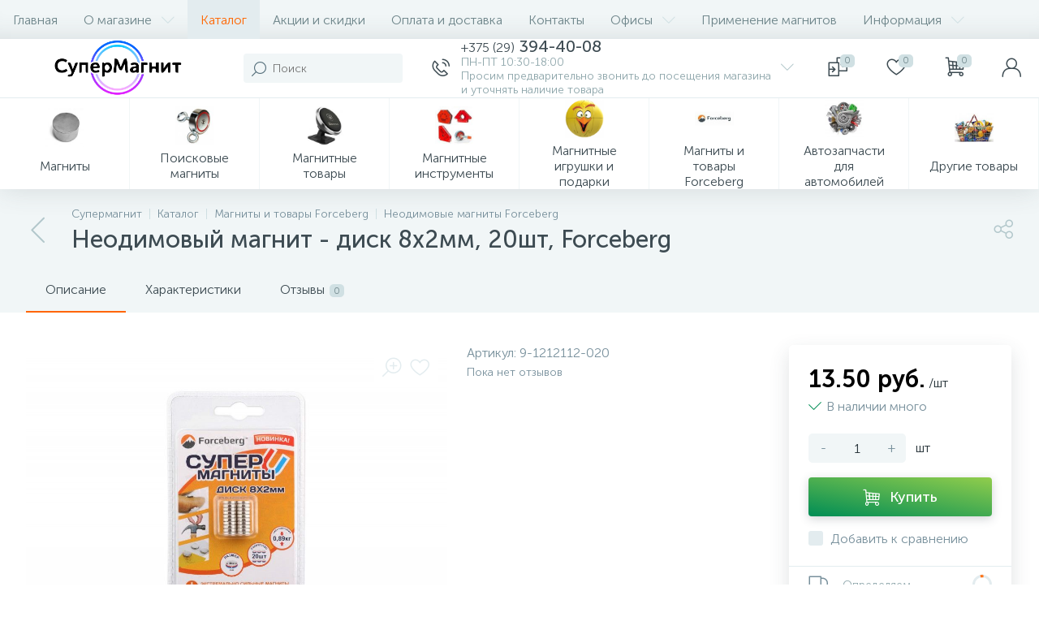

--- FILE ---
content_type: text/html; charset=utf8
request_url: https://supermagnet.by/catalog/magnity-i-tovary-forceberg/neodimovye-magnity-forceberg/neodimovyy-magnit---disk-8kh2mm--20sht--forceberg/
body_size: 44008
content:




<!DOCTYPE html>
<html lang="ru"> <head> <meta http-equiv="X-UA-Compatible" content="IE=edge"> <meta name="viewport" content="width=device-width, initial-scale=1, maximum-scale=1, user-scalable=no"> <link rel="preload" href="/bitrix/templates/enext/fonts/MuseoSansCyrl-300.woff" as="font" type="font/woff" crossorigin> <link rel="preload" href="/bitrix/templates/enext/fonts/MuseoSansCyrl-500.woff" as="font" type="font/woff" crossorigin> <link rel="preload" href="/bitrix/templates/enext/fonts/MuseoSansCyrl-700.woff" as="font" type="font/woff" crossorigin> <title>ᐅ Купить Неодимовый магнит - диск 8х2мм, 20шт, Forceberg в Минске </title> <meta http-equiv="Content-Type" content="text/html; charset=utf8">
<meta name="robots" content="index, follow">
<meta name="keywords" content="неодимовый магнит купить минск супермагнит сверхмощный белмагнит доставка беларусь остановка счетчика российского производства">
<meta name="description" content="⭐ Купить в Минске Неодимовый магнит - диск 8х2мм, 20шт, Forceberg с доставкой по Беларуси. Большой ассортимент, низкие цены, в наличии и под заказ. ✅ Оптом и в розницу. Звоните! "> <link rel="preload" href="/bitrix/templates/enext/fonts/uinext2020min.woff" as="font" type="font/woff" crossorigin>
<link rel="preload" href="/bitrix/templates/enext/fonts/famin.woff" as="font" type="font/woff" crossorigin>
<link rel="preload" href="/bitrix/templates/enext/fonts/efn/01-power-tools-efn.woff" as="font" type="font/woff" crossorigin>
<link rel="preload" href="/bitrix/templates/enext/fonts/efn/02-auto-efn.woff" as="font" type="font/woff" crossorigin>
<link rel="preload" href="/bitrix/templates/enext/fonts/efn/03-garden-tools-efn.woff" as="font" type="font/woff" crossorigin>
<link rel="preload" href="/bitrix/templates/enext/fonts/efn/04-interior-efn.woff" as="font" type="font/woff" crossorigin>
<link rel="preload" href="/bitrix/templates/enext/fonts/efn/05-electricity-efn.woff" as="font" type="font/woff" crossorigin>
<link rel="preload" href="/bitrix/templates/enext/fonts/efn/06-hand-tools-efn.woff" as="font" type="font/woff" crossorigin>
<link rel="preload" href="/bitrix/templates/enext/fonts/efn/07-building-materials-efn.woff" as="font" type="font/woff" crossorigin>
<link rel="preload" href="/bitrix/templates/enext/fonts/efn/08-sanitary-ware-efn.woff" as="font" type="font/woff" crossorigin>
<link rel="preload" href="/bitrix/templates/enext/fonts/efn/09-heating-cooling-efn.woff" as="font" type="font/woff" crossorigin>
<link rel="preload" href="/bitrix/templates/enext/fonts/efn/10-security-fire-alarm-efn.woff" as="font" type="font/woff" crossorigin>
<link rel="preload" href="/bitrix/templates/enext/fonts/efn/15-garden-efn.woff" as="font" type="font/woff" crossorigin>
<link rel="preload" href="/bitrix/templates/enext/fonts/ELASTO-FONT.woff" as="font" type="font/woff" crossorigin>
<link rel="icon" type="image/png" href="/upload/enext/697/6971540998b086182c00533cb1726b97.png">
<link rel="apple-touch-icon" href="/upload/enext/697/6971540998b086182c00533cb1726b97.png">
<link rel="apple-touch-icon" sizes="180x180" href="/upload/enext/697/6971540998b086182c00533cb1726b97.png">
<meta name="theme-color" content="#ff6600">
<meta name="msapplication-navbutton-color" content="#ff6600">
<meta name="apple-mobile-web-app-status-bar-style" content="#ff6600">
<meta property="og:type" content="product">
<meta property="og:title" content="Неодимовый магнит - диск 8х2мм, 20шт, Forceberg">
<meta property="og:description" content="⭐ Купить в Минске Неодимовый магнит - диск 8х2мм, 20шт, Forceberg с доставкой по Беларуси. Большой ассортимент, низкие цены, в наличии и под заказ. ✅ Оптом и в розницу. Звоните! ">
<meta property="og:url" content="https://supermagnet.by/catalog/magnity-i-tovary-forceberg/neodimovye-magnity-forceberg/neodimovyy-magnit---disk-8kh2mm--20sht--forceberg/">
<meta property="og:image" content="https://supermagnet.by/upload/iblock/294/294b5e08752e07ee2c1252caa0676993.jpg">
<meta property="og:image:width" content="1000">
<meta property="og:image:height" content="666">
<link rel="image_src" href="https://supermagnet.by/upload/iblock/294/294b5e08752e07ee2c1252caa0676993.jpg"> <style data-critical="yes">@keyframes popup-window-button-animation{0%{transform:rotate(0deg);}100%{transform:rotate(360deg);}}@keyframes popupWindowShowAnimationOpacity{0%{opacity:0;}100%{opacity:1;}}@keyframes popupWindowShowAnimationOpacityTransform{0%{opacity:0;-webkit-transform:translate3d(0,5px,0);-moz-transform:translate3d(0,5px,0);-ms-transform:translate3d(0,5px,0);-o-transform:translate3d(0,5px,0);transform:translate3d(0,5px,0);}100%{opacity:1;-webkit-transform:translate3d(0,0px,0);-moz-transform:translate3d(0,0px,0);-ms-transform:translate3d(0,0px,0);-o-transform:translate3d(0,0px,0);transform:translate3d(0,0px,0);}}@keyframes popupWindowCloseAnimationOpacity{0%{opacity:1;}100%{opacity:0;}}@keyframes popupWindowCloseAnimationOpacityTransform{0%{opacity:1;-webkit-transform:translate3d(0,0px,0);-moz-transform:translate3d(0,0px,0);-ms-transform:translate3d(0,0px,0);-o-transform:translate3d(0,0px,0);transform:translate3d(0,0px,0);}100%{opacity:0;-webkit-transform:translate3d(0,25px,0);-moz-transform:translate3d(0,25px,0);-ms-transform:translate3d(0,25px,0);-o-transform:translate3d(0,25px,0);transform:translate3d(0,25px,0);}}@font-face{font-family:"Open Sans";src:url("/bitrix/js/ui/fonts/opensans/opensans-regular.eot");src:local("Open Sans"),url("/bitrix/js/ui/fonts/opensans/opensans-regular.woff") format("woff"),url("/bitrix/js/ui/fonts/opensans/opensans-regular.ttf") format("truetype");font-weight:normal;font-style:normal;font-display:swap;}@font-face{font-family:"OpenSans";src:url("/bitrix/js/ui/fonts/opensans/opensans-regular.eot");src:local("Open Sans"),url("/bitrix/js/ui/fonts/opensans/opensans-regular.woff") format("woff"),url("/bitrix/js/ui/fonts/opensans/opensans-regular.ttf") format("truetype");font-weight:normal;font-style:normal;font-display:swap;}@font-face{font-family:"OpenSans-Regular";src:url("/bitrix/js/ui/fonts/opensans/opensans-regular.eot");src:local("Open Sans"),url("/bitrix/js/ui/fonts/opensans/opensans-regular.woff") format("woff"),url("/bitrix/js/ui/fonts/opensans/opensans-regular.ttf") format("truetype");font-weight:normal;font-style:normal;font-display:swap;}@font-face{font-family:"OpenSans-Light";src:url("/bitrix/js/ui/fonts/opensans/opensans-light.eot");src:local("Open Sans Light"),url("/bitrix/js/ui/fonts/opensans/opensans-light.woff") format("woff"),url("/bitrix/js/ui/fonts/opensans/opensans-light.ttf") format("truetype");font-weight:normal;font-style:normal;font-display:swap;}@font-face{font-family:"OpenSans-Semibold";src:url("/bitrix/js/ui/fonts/opensans/opensans-semibold.eot");src:local("Open Sans Semibold"),url("/bitrix/js/ui/fonts/opensans/opensans-semibold.woff") format("woff"),url("/bitrix/js/ui/fonts/opensans/opensans-semibold.ttf") format("truetype");font-weight:normal;font-style:normal;font-display:swap;}@font-face{font-family:"OpenSans-Bold";src:url("/bitrix/js/ui/fonts/opensans/opensans-bold.eot");src:local("Open Sans Bold"),url("/bitrix/js/ui/fonts/opensans/opensans-bold.woff") format("woff"),url("/bitrix/js/ui/fonts/opensans/opensans-bold.ttf") format("truetype");font-weight:normal;font-style:normal;font-display:swap;}.bx-catalog-element{margin-top:-40px;}.container-ws .bx-catalog-element .row{margin-left:-12px;margin-right:-12px;}.container-ws .bx-catalog-element [class*=col-lg-],.container-ws .bx-catalog-element [class*=col-md-],.container-ws .bx-catalog-element [class*=col-sm-],.container-ws .bx-catalog-element [class*=col-xs-]{padding-left:12px;padding-right:12px;}.container-ws .bx-catalog-element .col-ws-left{width:83.33333333%;}.container-ws .bx-catalog-element .col-ws-right{width:16.66666667%;}.product-item-detail-tabs-container{width:100vw;margin-left:-moz-calc(( 100vw - 100% ) / -2);margin-left:-webkit-calc(( 100vw - 100% ) / -2);margin-left:calc(( 100vw - 100% ) / -2);background:#f1f6f7;}.container-ws .product-item-detail-tabs-container,.slide-menu-option-1-active .container-ws .product-item-detail-tabs-container,.slide-menu-option-2 .container-ws .product-item-detail-tabs-container{width:auto;margin-left:-32px;margin-right:-32px;}.container-ws .product-item-detail-tabs-block{padding:0 32px;}.product-item-detail-tabs-scroll{width:1176px;margin-left:auto;margin-right:auto;position:relative;}.container-ws .product-item-detail-tabs-scroll,.popup-panel .product-item-detail-tabs-scroll{width:100%;margin:0;}.product-item-detail-tabs-list{width:100%;margin:0;padding:0;list-style:none;overflow:hidden;}.product-item-detail-tabs-list:after{display:table;clear:both;content:"";}.product-item-detail-tab{height:56px;display:table-cell;vertical-align:middle;padding:0 24px;position:relative;color:#3d4b52;white-space:nowrap;cursor:pointer;-webkit-transition:all .15s ease 0s;-moz-transition:all .15s ease 0s;-o-transition:all .15s ease 0s;transition:all .15s ease 0s;}.product-item-detail-tab:after{height:0;position:absolute;left:0;right:0;bottom:0;content:"";background:#6639b6;}.product-item-detail-tab.active:after{height:2px;}.product-item-detail-tab>span{display:inline-block;vertical-align:middle;margin-left:6px;padding:2px 5px 1px;font-size:11px;color:#6e858a;line-height:13px;-moz-border-radius:5px;-webkit-border-radius:5px;-khtml-border-radius:5px;border-radius:5px;background:#d0e0e3;}.product-item-detail-tabs-content{margin-top:40px;}.product-item-detail-tab-content{margin-top:64px;}.product-item-detail-slider-container{max-width:100%;position:relative;background:0 0;-webkit-transition:background .8s ease;-moz-transition:background .8s ease;-ms-transition:background .8s ease;-o-transition:background .8s ease;transition:background .8s ease;}.product-item-detail-slider-block{height:370px;position:relative;}.product-item-detail-slider-videos-images-container{position:absolute;top:0;right:0;bottom:0;left:0;}.product-item-detail-slider-image,.product-item-detail-slider-video{display:flex;flex-direction:column;align-items:center;justify-content:center;position:absolute;left:0;right:0;top:0;bottom:0;opacity:0;-webkit-transition:opacity 250ms linear;-moz-transition:opacity 250ms linear;-ms-transition:opacity 250ms linear;-o-transition:opacity 250ms linear;transition:opacity 250ms linear;}.product-item-detail-slider-image.active,.product-item-detail-slider-video.active{opacity:1;z-index:10;}.product-item-detail-slider-image>img,.product-item-detail-slider-video>iframe{max-width:100%;max-height:100%;}.product-item-detail-slider-image>img{width:auto;height:auto;background-position:center;background-repeat:no-repeat;-webkit-transition:background-size 450ms ease,width 450ms ease,height 450ms ease,outline 450ms ease;-moz-transition:background-size 450ms ease,width 450ms ease,height 450ms ease,outline 450ms ease;-ms-transition:background-size 450ms ease,width 450ms ease,height 450ms ease,outline 450ms ease;-o-transition:background-size 450ms ease,width 450ms ease,height 450ms ease,outline 450ms ease;transition:background-size 450ms ease,width 450ms ease,height 450ms ease,outline 450ms ease;}.product-item-detail-slider-image>img[data-lazyload-src]{-webkit-transition:background-size 450ms ease,width 450ms ease,height 450ms ease,outline 450ms ease,opacity .3s ease 0s;-moz-transition:background-size 450ms ease,width 450ms ease,height 450ms ease,outline 450ms ease,opacity .3s ease 0s;-ms-transition:background-size 450ms ease,width 450ms ease,height 450ms ease,outline 450ms ease,opacity .3s ease 0s;-o-transition:background-size 450ms ease,width 450ms ease,height 450ms ease,outline 450ms ease,opacity .3s ease 0s;transition:background-size 450ms ease,width 450ms ease,height 450ms ease,outline 450ms ease,opacity .3s ease 0s;}.product-item-detail-slider-controls-block{float:left;margin-left:-24px;}.product-item-detail-slider-controls-image,.product-item-detail-slider-controls-video{width:80px;height:80px;display:flex;flex-direction:column;align-items:center;justify-content:center;float:left;margin-left:24px;margin-top:24px;position:relative;-moz-border-radius:5px;-webkit-border-radius:5px;-khtml-border-radius:5px;border-radius:5px;background-color:#fff;overflow:hidden;cursor:pointer;}.product-item-detail-slider-controls-image.active,.product-item-detail-slider-controls-video.active{border:2px solid #6639b6;}.product-item-detail-slider-controls-image>img,.product-item-detail-slider-controls-video-image{width:auto;height:auto;max-width:80px;max-height:80px;position:absolute;}.product-item-detail-slider-left,.product-item-detail-slider-right{height:100%;display:flex;flex-direction:column;align-items:center;justify-content:center;padding:0 24px;position:absolute;top:0;bottom:0;z-index:111;cursor:pointer;}.product-item-detail-slider-left{left:0;}.product-item-detail-slider-right{right:0;}.product-item-detail-slider-left>i,.product-item-detail-slider-right>i{font-size:36px;color:#b2c7cb;-webkit-transition:all .3s ease;-moz-transition:all .3s ease;-ms-transition:all .3s ease;-o-transition:all .3s ease;transition:all .3s ease;}.product-item-detail-slider-close{display:none;}@keyframes imgPopupShow{from{opacity:0;}to{opacity:1;}}.product-item-detail-markers{position:absolute;left:-4px;top:12px;z-index:190;}.product-item-detail-marker-container{max-width:100%;float:left;clear:left;}.product-item-detail-marker-container-hidden{display:none;}.product-item-detail-marker-container:not(.product-item-detail-marker-container-hidden)+.product-item-detail-marker-container{margin-top:4px;}.product-item-detail-marker{display:flex;align-items:center;padding:9px 12px 8px;-moz-border-radius:5px;-webkit-border-radius:5px;-khtml-border-radius:5px;border-radius:5px;}.product-item-detail-marker-discount{background:#d3115a;}.product-item-detail-marker-14px{padding-top:6px;padding-bottom:5px;}.product-item-detail-marker>i{margin-right:7px;font-size:18px;color:#fff;}.product-item-detail-marker-14px>i{font-size:14px;}.product-item-detail-marker>span{overflow:hidden;color:#fff;text-overflow:ellipsis;white-space:nowrap;}.product-item-detail-marker-14px>span{font-size:14px;line-height:17px;}.product-item-detail-icons-container{display:table;padding:4px 5px;position:absolute;right:12px;top:12px;-moz-border-radius:2px;-webkit-border-radius:2px;-khtml-border-radius:2px;border-radius:2px;background-color:#fff;z-index:190;}.product-item-detail-delay,.product-item-detail-delayed,.product-item-detail-magnifier{display:table-cell;vertical-align:middle;padding:0 5px;}.product-item-detail-delay i,.product-item-detail-delayed i,.product-item-detail-magnifier i{font-size:24px;color:#e3ecef;-webkit-transition:all .15s ease 0s;-moz-transition:all .15s ease 0s;-o-transition:all .15s ease 0s;transition:all .15s ease 0s;cursor:pointer;}.product-item-detail-article{color:#78909c;-webkit-user-select:text;-moz-user-select:text;-o-user-select:text;user-select:text;cursor:auto;}.product-item-detail-rating{display:flex;align-items:center;margin-top:6px;}.product-item-detail-rating-reviews-count{font-size:14px;color:#78909c;line-height:17px;}.product-item-detail-properties-block{width:100%;display:table;}.product-item-detail-properties,.product-item-detail-properties-group,.product-item-detail-properties-group-property{display:table-row;}.bx-no-touch .product-item-detail-properties-group-property:hover,.bx-touch .product-item-detail-properties-group-property:active,.product-item-detail-properties-group,.product-item-detail-properties:nth-child(odd){background-color:#f1f6f7;}.product-item-detail-properties-group-name,.product-item-detail-properties-group-property-name,.product-item-detail-properties-group-property-val,.product-item-detail-properties-group-val,.product-item-detail-properties-name,.product-item-detail-properties-val{display:table-cell;vertical-align:middle;}.product-item-detail-properties-name,.product-item-detail-properties-val{padding-top:8px;padding-bottom:8px;}.product-item-detail-properties-name{padding-left:16px;padding-right:8px;}.product-item-detail-properties-val{padding-left:8px;padding-right:16px;font-family:"Museo Sans Cyrl 700",sans-serif;}.product-item-detail-pay-block{padding:24px;top:0;-moz-border-radius:5px;-webkit-border-radius:5px;-khtml-border-radius:5px;border-radius:5px;-webkit-box-shadow:0 9px 24px rgba(61,75,82,.16);-moz-box-shadow:0 9px 24px rgba(61,75,82,.16);box-shadow:0 9px 24px rgba(61,75,82,.16);background:#fff;-moz-transform:translateX(10px);-o-transform:translateX(10px);-webkit-transform:translateX(10px);transform:translateX(10px);-webkit-transition:opacity .3s ease 0s,top .3s ease 0s,z-index .3s ease 0s;-moz-transition:opacity .3s ease 0s,top .3s ease 0s,z-index .3s ease 0s;-o-transition:opacity .3s ease 0s,top .3s ease 0s,z-index .3s ease 0s;transition:opacity .3s ease 0s,top .3s ease 0s,z-index .3s ease 0s;}.product-item-detail-info-container[data-entity=price-ranges-block]{margin-top:18px;}.product-item-detail-short-card{display:none;align-items:center;margin-bottom:18px;}.product-item-detail-short-card-image{width:50px;min-width:50px;height:50px;align-self:flex-start;margin-right:12px;}.product-item-detail-short-card-image>img{width:auto;max-width:50px;height:auto;max-height:50px;}.product-item-detail-short-card-title{font-size:14px;color:#8ea6ab;line-height:17px;}.product-item-detail-price-current{font-family:"Museo Sans Cyrl 700",sans-serif;font-size:30px;color:#000;line-height:36px;}.product-item-detail-price-not-set{color:#78909c;}.product-item-detail-price-measure{color:#263238;}.product-item-detail-price-old{font-size:14px;color:#78909c;text-decoration:line-through;line-height:17px;}.product-item-detail-price-economy{font-size:14px;color:#6639b6;line-height:17px;}.product-item-detail-quantity{display:table;margin-top:6px;}.product-item-detail-quantity-icon,.product-item-detail-quantity-val{display:table-cell;vertical-align:middle;line-height:19px;}.product-item-detail-quantity-icon{font-size:16px;color:#008d55;}.product-item-detail-quantity-val{padding-left:6px;color:#78909c;}.product-item-detail-amount{display:table;margin-top:24px;}.product-item-detail-amount-btn-minus,.product-item-detail-amount-btn-plus,.product-item-detail-amount-input,.product-item-detail-amount-measure{display:table-cell;vertical-align:middle;}.product-item-detail-amount-btn-minus:link,.product-item-detail-amount-btn-minus:visited,.product-item-detail-amount-btn-plus:link,.product-item-detail-amount-btn-plus:visited{width:36px;min-width:36px;height:36px;color:#78909c;text-align:center;text-decoration:none;background-color:#f1f6f7;}.product-item-detail-amount-btn-minus{-moz-border-radius:5px 0 0 5px;-webkit-border-radius:5px 0 0 5px;-khtml-border-radius:5px 0 0 5px;border-radius:5px 0 0 5px;}.product-item-detail-amount-btn-plus{-moz-border-radius:0 5px 5px 0;-webkit-border-radius:0 5px 5px 0;-khtml-border-radius:0 5px 5px 0;border-radius:0 5px 5px 0;}.product-item-detail-amount-input{width:48px;height:36px;padding:0;font-family:"Museo Sans Cyrl 300",sans-serif;font-size:16px;color:#263238;text-align:center;line-height:19px;border:none;-webkit-appearance:none;background:#f1f6f7;}.product-item-detail-amount-input:focus{outline:0;}.product-item-detail-amount-measure{padding-left:12px;color:#263238;white-space:nowrap;}.product-item-detail-total-cost{margin-top:18px;font-size:14px;color:#8ea6ab;line-height:17px;}.product-item-detail-total-cost>span{margin-left:6px;font-family:"Museo Sans Cyrl 700",sans-serif;color:#263238;}.product-item-detail-button-container{margin-top:6px;}.product-item-detail-button-container .btn{width:100%;margin-top:12px;}.product-item-detail-button-container .btn-buy,.product-item-detail-button-container .btn-buy-ok{height:48px;font-family:"Museo Sans Cyrl 500",sans-serif;font-size:18px;line-height:22px;}.product-item-detail-info-message{margin-top:18px;font-size:14px;color:#8ea6ab;line-height:17px;}.product-item-detail-compare{margin-top:18px;}.product-item-detail-compare label{display:flex;margin:0;font-weight:300;cursor:pointer;}.product-item-detail-compare input[type=checkbox]{display:none;}.product-item-detail-compare-checkbox{width:18px;height:18px;display:flex;flex-direction:column;align-items:center;justify-content:center;-moz-border-radius:3px;-webkit-border-radius:3px;-khtml-border-radius:3px;border-radius:3px;background:#e3ecef;-webkit-transition:all .15s ease 0s;-moz-transition:all .15s ease 0s;-o-transition:all .15s ease 0s;transition:all .15s ease 0s;}.product-item-detail-compare input[type=checkbox]:checked~.product-item-detail-compare-checkbox{background:#6639b6;}.product-item-detail-compare-checkbox>i{display:none;font-size:12px;color:#fff;}.product-item-detail-compare input[type=checkbox]:checked~.product-item-detail-compare-checkbox>i{display:inline-block;}.product-item-detail-compare-title{margin-left:9px;color:#78909c;-webkit-transition:all .15s ease 0s;-moz-transition:all .15s ease 0s;-o-transition:all .15s ease 0s;transition:all .15s ease 0s;}.bx-no-touch .product-item-detail-compare label:hover .product-item-detail-compare-title,.bx-touch .product-item-detail-compare label:active .product-item-detail-compare-title,.product-item-detail-compare input[type=checkbox]:checked~.product-item-detail-compare-title{color:#263238;}.product-item-detail-methods{margin:24px -24px 0;}.product-item-detail-geo-delivery{display:flex;align-items:center;padding:9px 24px 11px;border-top:1px solid #e3ecef;-webkit-transition:all .15s ease 0s;-moz-transition:all .15s ease 0s;-o-transition:all .15s ease 0s;transition:all .15s ease 0s;cursor:pointer;}.product-item-detail-geo-delivery-icon{margin-right:18px;}.product-item-detail-geo-delivery-icon>i{font-size:24px;color:#78909c;}.product-item-detail-geo-delivery-info{width:100%;overflow:hidden;font-size:14px;line-height:17px;}.product-item-detail-geo-delivery-city{padding-bottom:1px;overflow:hidden;text-overflow:ellipsis;}.product-item-detail-geo-delivery-city>span{border-bottom:1px dashed #3d4b52;}.product-item-detail-geo-delivery-from{color:#8ea6ab;}.product-item-detail-geo-delivery-price{margin-left:12px;font-family:"Museo Sans Cyrl 700",sans-serif;color:#000;white-space:nowrap;}.product-item-detail-geo-delivery-loader{width:24px;height:24px;position:relative;}.product-item-detail-geo-delivery-loader:after,.product-item-detail-geo-delivery-loader>div,.product-item-detail-geo-delivery-loader>div>span,.product-item-detail-geo-delivery-loader>div>span:after{position:absolute;left:0;right:0;top:0;bottom:0;}.product-item-detail-geo-delivery-loader:after{content:"";border:3px solid #e3ecef;-moz-border-radius:50%;-webkit-border-radius:50%;-khtml-border-radius:50%;border-radius:50%;}.product-item-detail-geo-delivery-loader>div{z-index:1;-webkit-animation:loaderRotate1 4.8s linear infinite;animation:loaderRotate1 4.8s linear infinite;}.product-item-detail-geo-delivery-loader>div>span{clip:rect(0,24px,24px,12px);-webkit-animation:loaderRotate2 1.2s linear infinite;animation:loaderRotate2 1.2s linear infinite;}.product-item-detail-geo-delivery-loader>div>span:after{content:"";clip:rect(0,24px,24px,12px);border:3px solid #6639b6;-moz-border-radius:50%;-webkit-border-radius:50%;-khtml-border-radius:50%;border-radius:50%;-webkit-animation:loaderRotate3 1.2s cubic-bezier(.77,0,.175,1) infinite;animation:loaderRotate3 1.2s cubic-bezier(.77,0,.175,1) infinite;}.product-item-detail-gifts{margin-top:64px;}.product-item-detail-description{padding-top:64px;}.product-item-detail-reviews{margin-top:14px;}.product-item-detail-bigdata,.product-item-detail-related{margin-top:64px;}@media (max-width:991px){.bx-catalog-element{margin-top:-32px;}.container-ws .bx-catalog-element .row{margin-left:-18px;margin-right:-18px;}.container-ws .bx-catalog-element [class*=col-lg-],.container-ws .bx-catalog-element [class*=col-md-],.container-ws .bx-catalog-element [class*=col-sm-],.container-ws .bx-catalog-element [class*=col-xs-]{padding-left:18px;padding-right:18px;}.container-ws .bx-catalog-element .col-ws-left{width:100%;}.container-ws .bx-catalog-element .col-ws-right{width:100%;}.container-ws .product-item-detail-tabs-container,.page-container .product-item-detail-tabs-container,.popup-panel .product-item-detail-tabs-container,.product-item-detail-tabs-container,.slide-menu-option-1-active .container-ws .product-item-detail-tabs-container,.slide-menu-option-1-active .page-container .product-item-detail-tabs-container,.slide-menu-option-1-active .product-item-detail-tabs-container,.slide-menu-option-2 .container-ws .product-item-detail-tabs-container,.slide-menu-option-2 .page-container .product-item-detail-tabs-container,.slide-menu-option-2 .product-item-detail-tabs-container{width:unset;margin:0 -18px;}.container-ws .product-item-detail-tabs-block,.popup-panel .product-item-detail-tabs-block{padding:0;}.product-item-detail-tabs-scroll{width:unset;margin:0;}.container-ws .product-item-detail-tabs-scroll,.popup-panel .product-item-detail-tabs-scroll{width:unset;}.product-item-detail-tabs-content{margin-top:18px;}.product-item-detail-tab-content{margin-top:32px;}.product-item-detail-slider-controls-block{margin-left:-18px;}.product-item-detail-slider-controls-image,.product-item-detail-slider-controls-video{margin-left:18px;margin-top:18px;}.product-item-detail-pay-block{margin:18px -18px 0;padding:18px;-moz-border-radius:0;-webkit-border-radius:0;-khtml-border-radius:0;border-radius:0;-moz-transform:unset;-o-transform:unset;-webkit-transform:unset;transform:unset;-webkit-transition:unset;-moz-transition:unset;-o-transition:unset;transition:unset;}.product-item-detail-info-container{display:flex;flex-direction:column;align-items:center;}.product-item-detail-article,.product-item-detail-main-properties-container{margin-top:18px;}.container-ws .two_in_row [class*=col-]:nth-child(2n+2) .product-item-detail-set-item,.popup-panel .two_in_row [class*=col-]:nth-child(2n+2) .product-item-detail-set-item,.two_in_row [class*=col-]:nth-child(2n+2) .product-item-detail-set-item{border-right:none;}.product-item-detail-gifts{margin-top:32px;}.product-item-detail-description{padding-top:32px;}.product-item-detail-bigdata,.product-item-detail-related{margin-top:32px;}}@media (min-width:992px) and (max-width:1042px){.container-ws .bx-catalog-element .col-ws-left{width:66.66666667%;}.container-ws .bx-catalog-element .col-ws-right{width:33.33333333%;}.product-item-detail-tabs-scroll{width:946px;}.product-item-detail-price-current{font-size:24px;line-height:29px;}}@media (min-width:1043px) and (max-width:1103px){.container-ws .bx-catalog-element .col-ws-left{width:66.66666667%;}.container-ws .bx-catalog-element .col-ws-right{width:33.33333333%;}.product-item-detail-tabs-scroll{width:946px;}.product-item-detail-price-current{font-size:24px;line-height:29px;}}@media (min-width:1104px) and (max-width:1271px){.container-ws .bx-catalog-element .col-ws-left{width:75%;}.container-ws .bx-catalog-element .col-ws-right{width:25%;}.product-item-detail-tabs-scroll{width:946px;}.product-item-detail-price-current{font-size:24px;line-height:29px;}}@media (min-width:1272px) and (max-width:1379px){.container-ws .bx-catalog-element .col-ws-left{width:75%;}.container-ws .bx-catalog-element .col-ws-right{width:25%;}}@media (min-width:1380px) and (max-width:1545px){.container-ws .bx-catalog-element .col-ws-left{width:80%;}.container-ws .bx-catalog-element .col-ws-right{width:20%;}}@media (min-width:1546px) and (max-width:1701px){.container-ws .bx-catalog-element .col-ws-left{width:80%;}.container-ws .bx-catalog-element .col-ws-right{width:20%;}.container-ws .product-item-detail-set-items [class*=col-]:nth-child(3) .product-item-detail-set-item,.popup-panel .product-item-detail-set-items [class*=col-]:nth-child(3) .product-item-detail-set-item,body:not(.slide-menu-option-1-active) .container-ws .product-item-detail-set-items [class*=col-]:nth-child(4) .product-item-detail-set-item{border-top:1px solid #e8edef;}.popup-panel .product-item-detail-set-items [class*=col-]:nth-child(3n+3) .product-item-detail-set-item,.slide-menu-option-1-active .container-ws .product-item-detail-set-items [class*=col-]:nth-child(3n+3) .product-item-detail-set-item,body:not(.slide-menu-option-1-active) .container-ws .product-item-detail-set-items [class*=col-]:nth-child(4n+4) .product-item-detail-set-item{border-right:none;}}@media (min-width:1702px){.container-ws .product-item-detail-set-items [class*=col-]:nth-child(3) .product-item-detail-set-item,.container-ws .product-item-detail-set-items [class*=col-]:nth-child(4) .product-item-detail-set-item,.popup-panel .product-item-detail-set-items [class*=col-]:nth-child(3) .product-item-detail-set-item,body:not(.slide-menu-option-1-active) .container-ws .product-item-detail-set-items [class*=col-]:nth-child(5) .product-item-detail-set-item{border-top:1px solid #e8edef;}.popup-panel .product-item-detail-set-items [class*=col-]:nth-child(3n+3) .product-item-detail-set-item,.slide-menu-option-1-active .container-ws .product-item-detail-set-items [class*=col-]:nth-child(4n+4) .product-item-detail-set-item,body:not(.slide-menu-option-1-active) .container-ws .product-item-detail-set-items [class*=col-]:nth-child(5n+5) .product-item-detail-set-item{border-right:none;}}@keyframes fadeOut{0%{opacity:1;}100%{opacity:0;}}.sale-products-gift{display:flex;flex-wrap:wrap;}.container-ws .sale-products-gift,.popup-panel .sale-products-gift{margin-left:0 !important;margin-right:0 !important;}.sale-products-gift [class*=col-]{margin-bottom:24px;}.container-ws .sale-products-gift [class*=col-],.popup-panel .sale-products-gift [class*=col-]{margin-bottom:0;padding-left:0 !important;padding-right:0 !important;}.container-ws .sale-products-gift [class*=col-]{width:20%;}@media (max-width:991px){.sale-products-gift:before{height:1px;display:block !important;content:"" !important;background:#e8edef;}.sale-products-gift.two_in_row:before{width:100%;}.container-ws .sale-products-gift,.popup-panel .sale-products-gift{margin-left:-18px !important;margin-right:-18px !important;}.sale-products-gift:not(.two_in_row){flex-direction:column;}.sale-products-gift [class*=col-]{margin-bottom:0;}.container-ws .sale-products-gift [class*=col-],.popup-panel .sale-products-gift [class*=col-]{width:100%;padding-left:18px !important;padding-right:18px !important;}.container-ws .sale-products-gift.two_in_row [class*=col-],.popup-panel .sale-products-gift.two_in_row [class*=col-]{width:50%;}}@media (min-width:992px) and (max-width:1103px){.container-ws .sale-products-gift [class*=col-]{width:50%;}}@media (min-width:1104px) and (max-width:1379px){.container-ws .sale-products-gift [class*=col-]{width:33.33333333%;}}@media (min-width:1380px) and (max-width:1545px){.container-ws .sale-products-gift [class*=col-]{width:25%;}}@media (min-width:1546px) and (max-width:1701px){.container-ws .sale-products-gift [class*=col-]{width:25%;}}[data-entity=sku-block]:last-child{margin-bottom:18px;}@media (max-width:991px){.card.two_in_row [class*=col-]:nth-child(2n+2) .product-item,.container-ws .card.two_in_row [class*=col-]:nth-child(2n+2) .product-item,.list [class*=col-]:nth-child(2n+2) .product-item,.popup-panel .card.two_in_row [class*=col-]:nth-child(2n+2) .product-item,.price [class*=col-]:nth-child(2n+2) .product-item{border-right:1px solid transparent;}}@media (min-width:992px){.container-ws .catalog-section-gifts .sale-products-gift [class*=col-]:nth-child(1) .product-item,.container-ws .catalog-section-gifts .sale-products-gift [class*=col-]:nth-child(2) .product-item,.container-ws .catalog-section-gifts .sale-products-gift [class*=col-]:nth-child(3) .product-item,.container-ws .catalog-section.card [class*=col-]:nth-child(1) .product-item,.container-ws .catalog-section.card [class*=col-]:nth-child(2) .product-item,.container-ws .catalog-section.card [class*=col-]:nth-child(3) .product-item,.container-ws .product-item-detail-gifts .sale-products-gift [class*=col-]:nth-child(1) .product-item,.container-ws .product-item-detail-gifts .sale-products-gift [class*=col-]:nth-child(2) .product-item,.popup-panel .catalog-section.card [class*=col-]:nth-child(1) .product-item,.popup-panel .catalog-section.card [class*=col-]:nth-child(2) .product-item,.popup-panel .catalog-section.card [class*=col-]:nth-child(3) .product-item,.popup-panel .product-item-detail-gifts .sale-products-gift [class*=col-]:nth-child(1) .product-item,.popup-panel .product-item-detail-gifts .sale-products-gift [class*=col-]:nth-child(2) .product-item{border-top:1px solid #e8edef;}}@media (min-width:992px) and (max-width:1103px){.container-ws .catalog-section-gifts .sale-products-gift [class*=col-]:nth-child(3n+3) .product-item,.container-ws .catalog-section.card [class*=col-]:nth-child(3n+3) .product-item,.container-ws .product-item-detail-gifts .sale-products-gift [class*=col-]:nth-child(2n+2) .product-item,.popup-panel .catalog-section.card [class*=col-]:nth-child(3n+3) .product-item,.popup-panel .product-item-detail-gifts .sale-products-gift [class*=col-]:nth-child(2n+2) .product-item{border-right:none;}}@media (min-width:1104px) and (max-width:1271px){.container-ws .catalog-section-gifts .sale-products-gift [class*=col-]:nth-child(4) .product-item,.container-ws .catalog-section.card [class*=col-]:nth-child(4) .product-item,.container-ws .product-item-detail-gifts .sale-products-gift [class*=col-]:nth-child(4) .product-item,.popup-panel .catalog-section.card [class*=col-]:nth-child(4) .product-item,.popup-panel .product-item-detail-gifts .sale-products-gift [class*=col-]:nth-child(3) .product-item{border-top:1px solid #e8edef;}.container-ws .catalog-section-gifts .sale-products-gift [class*=col-]:nth-child(4n+4) .product-item,.container-ws .catalog-section.card [class*=col-]:nth-child(4n+4) .product-item,.container-ws .product-item-detail-gifts .sale-products-gift [class*=col-]:nth-child(3n+3) .product-item,.popup-panel .catalog-section.card [class*=col-]:nth-child(4n+4) .product-item,.popup-panel .product-item-detail-gifts .sale-products-gift [class*=col-]:nth-child(3n+3) .product-item{border-right:none;}}@media (min-width:1272px) and (max-width:1379px){.container-ws .product-item-detail-gifts .sale-products-gift [class*=col-]:nth-child(3) .product-item,.popup-panel .catalog-section.card [class*=col-]:nth-child(4) .product-item,.popup-panel .product-item-detail-gifts .sale-products-gift [class*=col-]:nth-child(3) .product-item,body:not(.smart-filter-view-left-active) .container-ws .catalog-section-gifts .sale-products-gift [class*=col-]:nth-child(4) .product-item,body:not(.smart-filter-view-left-active) .container-ws .catalog-section.card [class*=col-]:nth-child(4) .product-item{border-top:1px solid #e8edef;}.container-ws .product-item-detail-gifts .sale-products-gift [class*=col-]:nth-child(3n+3) .product-item,.popup-panel .catalog-section.card [class*=col-]:nth-child(4n+4) .product-item,.popup-panel .product-item-detail-gifts .sale-products-gift [class*=col-]:nth-child(3n+3) .product-item,body:not(.smart-filter-view-left-active) .container-ws .catalog-section-gifts .sale-products-gift [class*=col-]:nth-child(4n+4) .product-item,body:not(.smart-filter-view-left-active) .container-ws .catalog-section.card [class*=col-]:nth-child(4n+4) .product-item{border-right:none;}}@media (min-width:1380px) and (max-width:1545px){.container-ws .product-item-detail-gifts .sale-products-gift [class*=col-]:nth-child(3) .product-item,.container-ws .product-item-detail-gifts .sale-products-gift [class*=col-]:nth-child(4) .product-item,.popup-panel .catalog-section.card [class*=col-]:nth-child(4) .product-item,.popup-panel .product-item-detail-gifts .sale-products-gift [class*=col-]:nth-child(3) .product-item,body:not(.smart-filter-view-left-active) .container-ws .catalog-section-gifts .sale-products-gift [class*=col-]:nth-child(4) .product-item,body:not(.smart-filter-view-left-active) .container-ws .catalog-section-gifts .sale-products-gift [class*=col-]:nth-child(5) .product-item,body:not(.smart-filter-view-left-active) .container-ws .catalog-section.card [class*=col-]:nth-child(4) .product-item,body:not(.smart-filter-view-left-active) .container-ws .catalog-section.card [class*=col-]:nth-child(5) .product-item{border-top:1px solid #e8edef;}.container-ws .product-item-detail-gifts .sale-products-gift [class*=col-]:nth-child(4n+4) .product-item,.popup-panel .catalog-section.card [class*=col-]:nth-child(4n+4) .product-item,.popup-panel .product-item-detail-gifts .sale-products-gift [class*=col-]:nth-child(3n+3) .product-item,body:not(.smart-filter-view-left-active) .container-ws .catalog-section-gifts .sale-products-gift [class*=col-]:nth-child(5n+5) .product-item,body:not(.smart-filter-view-left-active) .container-ws .catalog-section.card [class*=col-]:nth-child(5n+5) .product-item{border-right:none;}}@media (min-width:1546px) and (max-width:1701px){.container-ws .catalog-section-gifts .sale-products-gift [class*=col-]:nth-child(4) .product-item,.container-ws .catalog-section.card [class*=col-]:nth-child(4) .product-item,.container-ws .product-item-detail-gifts .sale-products-gift [class*=col-]:nth-child(3) .product-item,.popup-panel .catalog-section.card [class*=col-]:nth-child(4) .product-item,.popup-panel .product-item-detail-gifts .sale-products-gift [class*=col-]:nth-child(3) .product-item,body:not(.slide-menu-option-1-active) .container-ws .product-item-detail-gifts .sale-products-gift [class*=col-]:nth-child(4) .product-item,body:not(.slide-menu-option-1-active):not(.smart-filter-view-left-active) .container-ws .catalog-section-gifts .sale-products-gift [class*=col-]:nth-child(5) .product-item,body:not(.slide-menu-option-1-active):not(.smart-filter-view-left-active) .container-ws .catalog-section.card [class*=col-]:nth-child(5) .product-item{border-top:1px solid #e8edef;}.popup-panel .catalog-section.card [class*=col-]:nth-child(4n+4) .product-item,.popup-panel .product-item-detail-gifts .sale-products-gift [class*=col-]:nth-child(3n+3) .product-item,body:not(.slide-menu-option-1-active) .container-ws .product-item-detail-gifts .sale-products-gift [class*=col-]:nth-child(4n+4) .product-item,body:not(.slide-menu-option-1-active):not(.smart-filter-view-left-active) .container-ws .catalog-section-gifts .sale-products-gift [class*=col-]:nth-child(5n+5) .product-item,body:not(.slide-menu-option-1-active):not(.smart-filter-view-left-active) .container-ws .catalog-section.card [class*=col-]:nth-child(5n+5) .product-item{border-right:none;}.slide-menu-option-1-active .container-ws .product-item-detail-gifts .sale-products-gift [class*=col-]:nth-child(3n+3) .product-item,body:not(.slide-menu-option-1-active).smart-filter-view-left-active .container-ws .catalog-section-gifts .sale-products-gift [class*=col-]:nth-child(4n+4) .product-item,body:not(.slide-menu-option-1-active).smart-filter-view-left-active .container-ws .catalog-section.card [class*=col-]:nth-child(4n+4) .product-item,body:not(.smart-filter-view-left-active).slide-menu-option-1-active .container-ws .catalog-section-gifts .sale-products-gift [class*=col-]:nth-child(4n+4) .product-item,body:not(.smart-filter-view-left-active).slide-menu-option-1-active .container-ws .catalog-section.card [class*=col-]:nth-child(4n+4) .product-item{border-right:none;}}@media (min-width:1702px){.container-ws .catalog-section-gifts .sale-products-gift [class*=col-]:nth-child(4) .product-item,.container-ws .catalog-section-gifts .sale-products-gift [class*=col-]:nth-child(5) .product-item,.container-ws .catalog-section.card [class*=col-]:nth-child(4) .product-item,.container-ws .catalog-section.card [class*=col-]:nth-child(5) .product-item,.container-ws .product-item-detail-gifts .sale-products-gift [class*=col-]:nth-child(3) .product-item,.container-ws .product-item-detail-gifts .sale-products-gift [class*=col-]:nth-child(4) .product-item,.popup-panel .catalog-section.card [class*=col-]:nth-child(4) .product-item,.popup-panel .product-item-detail-gifts .sale-products-gift [class*=col-]:nth-child(3) .product-item,body:not(.slide-menu-option-1-active) .container-ws .product-item-detail-gifts .sale-products-gift [class*=col-]:nth-child(5) .product-item,body:not(.slide-menu-option-1-active):not(.smart-filter-view-left-active) .container-ws .catalog-section-gifts .sale-products-gift [class*=col-]:nth-child(6) .product-item,body:not(.slide-menu-option-1-active):not(.smart-filter-view-left-active) .container-ws .catalog-section.card [class*=col-]:nth-child(6) .product-item{border-top:1px solid #e8edef;}.popup-panel .catalog-section.card [class*=col-]:nth-child(4n+4) .product-item,.popup-panel .product-item-detail-gifts .sale-products-gift [class*=col-]:nth-child(3n+3) .product-item,body:not(.slide-menu-option-1-active) .container-ws .product-item-detail-gifts .sale-products-gift [class*=col-]:nth-child(5n+5) .product-item,body:not(.slide-menu-option-1-active):not(.smart-filter-view-left-active) .container-ws .catalog-section-gifts .sale-products-gift [class*=col-]:nth-child(6n+6) .product-item,body:not(.slide-menu-option-1-active):not(.smart-filter-view-left-active) .container-ws .catalog-section.card [class*=col-]:nth-child(6n+6) .product-item{border-right:none;}.slide-menu-option-1-active .container-ws .product-item-detail-gifts .sale-products-gift [class*=col-]:nth-child(4n+4) .product-item,body:not(.slide-menu-option-1-active).smart-filter-view-left-active .container-ws .catalog-section-gifts .sale-products-gift [class*=col-]:nth-child(5n+5) .product-item,body:not(.slide-menu-option-1-active).smart-filter-view-left-active .container-ws .catalog-section.card [class*=col-]:nth-child(5n+5) .product-item,body:not(.smart-filter-view-left-active).slide-menu-option-1-active .container-ws .catalog-section-gifts .sale-products-gift [class*=col-]:nth-child(5n+5) .product-item,body:not(.smart-filter-view-left-active).slide-menu-option-1-active .container-ws .catalog-section.card [class*=col-]:nth-child(5n+5) .product-item{border-right:none;}}.reviews-evaluation{display:flex;align-items:center;margin-bottom:8px;padding:24px;border:2px solid #6639b6;-moz-border-radius:5px;-webkit-border-radius:5px;-khtml-border-radius:5px;border-radius:5px;}.reviews-evaluation-title{font-family:"Museo Sans Cyrl 500",sans-serif;font-size:20px;color:#263238;line-height:24px;white-space:nowrap;}.reviews-evaluation-title>span{display:block;font-family:"Museo Sans Cyrl 300",sans-serif;font-size:16px;text-align:right;line-height:19px;}.reviews-evaluation-stars{display:flex;align-items:center;margin-left:48px;cursor:pointer;}.reviews-evaluation-star{font-size:32px;color:#d0e0e3;-webkit-transition:all .15s ease 0s;-moz-transition:all .15s ease 0s;-o-transition:all .15s ease 0s;transition:all .15s ease 0s;}.reviews-evaluation-star+.reviews-evaluation-star{padding-left:4px;}.reviews-evaluation-val{margin-left:12px;color:#78909c;}@media (max-width:991px){.reviews{display:flex;flex-direction:column-reverse;}.reviews-evaluation{flex-direction:column;margin-top:32px;margin-bottom:0;}.reviews-evaluation-title>span{text-align:center;}.reviews-evaluation-stars,.reviews-evaluation-val{margin-left:0;margin-top:18px;}}.catalog-section{display:flex;flex-wrap:wrap;}.container-ws .bx-catalog-element .catalog-section,.popup-panel .bx-catalog-element .catalog-section{margin-left:0;margin-right:0;}.catalog-section [class*=col-]{margin-bottom:24px;}.container-ws .catalog-section.card [class*=col-],.popup-panel .catalog-section.card [class*=col-]{margin-bottom:0;padding-left:0;padding-right:0;}.container-ws .catalog-section.card [class*=col-]{width:16.66666667%;}@media (max-width:991px){.catalog-section:before{height:1px;display:block !important;content:"" !important;background:#e8edef;}.catalog-section.card.two_in_row:before,.catalog-section.list:before,.catalog-section.price:before{width:100%;}.container-ws .bx-catalog-element .catalog-section,.popup-panel .bx-catalog-element .catalog-section{margin-left:-18px;margin-right:-18px;}.catalog-section.card:not(.two_in_row){flex-direction:column;}.catalog-section [class*=col-]{margin-bottom:0;}.container-ws .catalog-section.card [class*=col-],.popup-panel .catalog-section.card [class*=col-]{width:100%;padding-left:18px;padding-right:18px;}.container-ws .catalog-section.card.two_in_row [class*=col-],.popup-panel .catalog-section.card.two_in_row [class*=col-]{width:50%;}}@media (min-width:992px) and (max-width:1103px){.container-ws .catalog-section.card [class*=col-]{width:33.33333333%;}}@media (min-width:1104px) and (max-width:1271px){.container-ws .catalog-section.card [class*=col-]{width:25%;}}@media (min-width:1272px) and (max-width:1379px){.container-ws .catalog-section.card [class*=col-]{width:25%;}}@media (min-width:1380px) and (max-width:1545px){.container-ws .catalog-section.card [class*=col-]{width:20%;}}@media (min-width:1546px) and (max-width:1701px){.container-ws .catalog-section.card [class*=col-]{width:20%;}}@keyframes fadeInLeftBig{from{transform:translate3d(-40px,0,0);opacity:0;}to{transform:none;opacity:1;}}@keyframes fadeInBig{from{opacity:0;}to{opacity:1;}}@-webkit-keyframes loaderRotate1{0%{-webkit-transform:rotate(0);}100%{-webkit-transform:rotate(360deg);}}@keyframes loaderRotate1{0%{transform:rotate(0);}100%{transform:rotate(360deg);}}@-webkit-keyframes loaderRotate2{0%{-webkit-transform:rotate(0);}100%{-webkit-transform:rotate(220deg);}}@keyframes loaderRotate2{0%{transform:rotate(0);}100%{transform:rotate(220deg);}}@-webkit-keyframes loaderRotate3{0%{-webkit-transform:rotate(-140deg);}50%{-webkit-transform:rotate(-160deg);}100%{-webkit-transform:rotate(140deg);}}@keyframes loaderRotate3{0%{transform:rotate(-140deg);}50%{transform:rotate(-160deg);}100%{transform:rotate(140deg);}}@keyframes shadow-pulse{0%{box-shadow:0 0 0 0 rgba(61,75,82,.24);}100%{box-shadow:0 0 0 24px rgba(61,75,82,0);}}@-webkit-keyframes slidePanelRight400Px{0%{right:-400px;}100%{right:0;}}@keyframes slidePanelRight400Px{0%{right:-400px;}100%{right:0;}}@-webkit-keyframes slidePanelRight90Pc{0%{right:-90%;}100%{right:0;}}@keyframes slidePanelRight90Pc{0%{right:-90%;}100%{right:0;}}@-webkit-keyframes slidePanelRight100Pc{0%{right:-100%;}100%{right:0;}}@keyframes slidePanelRight100Pc{0%{right:-100%;}100%{right:0;}}@keyframes shake{2%{transform:translate(-1.5px,.5px) rotate(.5deg);}4%{transform:translate(.5px,-1.5px) rotate(.5deg);}6%{transform:translate(-.5px,.5px) rotate(1.5deg);}8%{transform:translate(-.5px,-1.5px) rotate(1.5deg);}10%{transform:translate(-.5px,1.5px) rotate(.5deg);}12%{transform:translate(2.5px,-1.5px) rotate(-.5deg);}14%{transform:translate(1.5px,.5px) rotate(-.5deg);}16%{transform:translate(1.5px,-1.5px) rotate(.5deg);}18%{transform:translate(2.5px,-.5px) rotate(.5deg);}20%{transform:translate(-.5px,1.5px) rotate(.5deg);}22%{transform:translate(-.5px,-.5px) rotate(.5deg);}24%{transform:translate(2.5px,-1.5px) rotate(1.5deg);}26%{transform:translate(-.5px,2.5px) rotate(-.5deg);}28%{transform:translate(2.5px,-1.5px) rotate(.5deg);}30%{transform:translate(-1.5px,-.5px) rotate(-.5deg);}32%{transform:translate(.5px,1.5px) rotate(-.5deg);}34%{transform:translate(2.5px,.5px) rotate(.5deg);}36%{transform:translate(1.5px,-1.5px) rotate(.5deg);}38%{transform:translate(2.5px,2.5px) rotate(.5deg);}40%{transform:translate(-.5px,-.5px) rotate(.5deg);}42%{transform:translate(2.5px,-1.5px) rotate(.5deg);}44%{transform:translate(1.5px,-.5px) rotate(1.5deg);}46%{transform:translate(.5px,2.5px) rotate(.5deg);}48%{transform:translate(.5px,1.5px) rotate(-.5deg);}50%{transform:translate(-1.5px,-.5px) rotate(-.5deg);}52%{transform:translate(.5px,1.5px) rotate(-.5deg);}54%{transform:translate(-.5px,.5px) rotate(-.5deg);}56%{transform:translate(1.5px,-.5px) rotate(.5deg);}58%{transform:translate(.5px,2.5px) rotate(1.5deg);}60%{transform:translate(-.5px,1.5px) rotate(-.5deg);}62%{transform:translate(2.5px,.5px) rotate(1.5deg);}64%{transform:translate(-.5px,2.5px) rotate(.5deg);}66%{transform:translate(.5px,-.5px) rotate(-.5deg);}68%{transform:translate(.5px,-.5px) rotate(-.5deg);}70%{transform:translate(-1.5px,2.5px) rotate(1.5deg);}72%{transform:translate(-.5px,1.5px) rotate(1.5deg);}74%{transform:translate(-.5px,2.5px) rotate(1.5deg);}76%{transform:translate(2.5px,.5px) rotate(-.5deg);}78%{transform:translate(2.5px,1.5px) rotate(1.5deg);}80%{transform:translate(-1.5px,-.5px) rotate(-.5deg);}82%{transform:translate(2.5px,-1.5px) rotate(1.5deg);}84%{transform:translate(-1.5px,.5px) rotate(-.5deg);}86%{transform:translate(2.5px,-1.5px) rotate(.5deg);}88%{transform:translate(1.5px,-.5px) rotate(.5deg);}90%{transform:translate(2.5px,1.5px) rotate(.5deg);}92%{transform:translate(-.5px,-1.5px) rotate(-.5deg);}94%{transform:translate(-1.5px,1.5px) rotate(.5deg);}96%{transform:translate(2.5px,2.5px) rotate(1.5deg);}98%{transform:translate(1.5px,-1.5px) rotate(-.5deg);}0%,100%{transform:translate(0,0) rotate(0);}}html{font-family:sans-serif;-webkit-text-size-adjust:100%;-ms-text-size-adjust:100%;}body{margin:0;}article,aside,details,figcaption,figure,footer,header,hgroup,main,menu,nav,section,summary{display:block;}audio,canvas,progress,video{display:inline-block;vertical-align:baseline;}audio:not([controls]){display:none;height:0;}[hidden],template{display:none;}a{background-color:transparent;}a:active,a:hover{outline:0;}abbr[title]{border-bottom:1px dotted;}b,strong{font-weight:bold;}dfn{font-style:italic;}h1{margin:.67em 0;font-size:2em;}mark{color:#000;background:#ff0;}small{font-size:80%;}sub,sup{position:relative;font-size:75%;line-height:0;vertical-align:baseline;}sup{top:-.5em;}sub{bottom:-.25em;}img{border:0;}svg:not(:root){overflow:hidden;}figure{margin:1em 40px;}hr{height:0;-webkit-box-sizing:content-box;-moz-box-sizing:content-box;box-sizing:content-box;}pre{overflow:auto;}code,kbd,pre,samp{font-family:monospace,monospace;font-size:1em;}button,input,optgroup,select,textarea{margin:0;font:inherit;color:inherit;}button{overflow:visible;}button,select{text-transform:none;}button,html input[type="button"],input[type="reset"],input[type="submit"]{-webkit-appearance:button;cursor:pointer;}button[disabled],html input[disabled]{cursor:default;}button::-moz-focus-inner,input::-moz-focus-inner{padding:0;border:0;}input{line-height:normal;}input[type="checkbox"],input[type="radio"]{-webkit-box-sizing:border-box;-moz-box-sizing:border-box;box-sizing:border-box;padding:0;}input[type="number"]::-webkit-inner-spin-button,input[type="number"]::-webkit-outer-spin-button{height:auto;}input[type="search"]{-webkit-box-sizing:content-box;-moz-box-sizing:content-box;box-sizing:content-box;-webkit-appearance:textfield;}input[type="search"]::-webkit-search-cancel-button,input[type="search"]::-webkit-search-decoration{-webkit-appearance:none;}fieldset{padding:.35em .625em .75em;margin:0 2px;border:1px solid #c0c0c0;}legend{padding:0;border:0;}textarea{overflow:auto;}optgroup{font-weight:bold;}table{border-spacing:0;border-collapse:collapse;}td,th{padding:0;}@media print{*,*:before,*:after{color:#000 !important;text-shadow:none !important;background:transparent !important;-webkit-box-shadow:none !important;box-shadow:none !important;}a,a:visited{text-decoration:underline;}a[href]:after{content:" (" attr(href) ")";}abbr[title]:after{content:" (" attr(title) ")";}a[href^="#"]:after,a[href^="javascript:"]:after{content:"";}pre,blockquote{border:1px solid #999;page-break-inside:avoid;}thead{display:table-header-group;}tr,img{page-break-inside:avoid;}img{max-width:100% !important;}p,h2,h3{orphans:3;widows:3;}h2,h3{page-break-after:avoid;}}*{-webkit-box-sizing:border-box;-moz-box-sizing:border-box;box-sizing:border-box;}*:before,*:after{-webkit-box-sizing:border-box;-moz-box-sizing:border-box;box-sizing:border-box;}html{font-size:10px;-webkit-tap-highlight-color:rgba(0,0,0,0);}body{font-family:"Helvetica Neue",Helvetica,Arial,sans-serif;font-size:14px;line-height:1.42857143;color:#333;background-color:#fff;}input,button,select,textarea{font-family:inherit;font-size:inherit;line-height:inherit;}a{color:#337ab7;text-decoration:none;}a:hover,a:focus{color:#23527c;text-decoration:underline;}a:focus{outline:5px auto -webkit-focus-ring-color;outline-offset:-2px;}figure{margin:0;}img{vertical-align:middle;}hr{margin-top:20px;margin-bottom:20px;border:0;border-top:1px solid #eee;}[role="button"]{cursor:pointer;}h1,h2,h3,h4,h5,h6,.h1,.h2,.h3,.h4,.h5,.h6{font-family:inherit;font-weight:500;line-height:1.1;color:inherit;}h1 small,h2 small,h3 small,h4 small,h5 small,h6 small,.h1 small,.h2 small,.h3 small,.h4 small,.h5 small,.h6 small,h1 .small,h2 .small,h3 .small,h4 .small,h5 .small,h6 .small,.h1 .small,.h2 .small,.h3 .small,.h4 .small,.h5 .small,.h6 .small{font-weight:normal;line-height:1;color:#777;}h1,.h1,h2,.h2,h3,.h3{margin-top:20px;margin-bottom:10px;}h1 small,.h1 small,h2 small,.h2 small,h3 small,.h3 small,h1 .small,.h1 .small,h2 .small,.h2 .small,h3 .small,.h3 .small{font-size:65%;}h4,.h4,h5,.h5,h6,.h6{margin-top:10px;margin-bottom:10px;}h4 small,.h4 small,h5 small,.h5 small,h6 small,.h6 small,h4 .small,.h4 .small,h5 .small,.h5 .small,h6 .small,.h6 .small{font-size:75%;}h1,.h1{font-size:36px;}h2,.h2{font-size:30px;}h3,.h3{font-size:24px;}h4,.h4{font-size:18px;}h5,.h5{font-size:14px;}h6,.h6{font-size:12px;}p{margin:0 0 10px;}small,.small{font-size:85%;}mark,.mark{padding:.2em;background-color:#fcf8e3;}ul,ol{margin-top:0;margin-bottom:10px;}ul ul,ol ul,ul ol,ol ol{margin-bottom:0;}dl{margin-top:0;margin-bottom:20px;}dt,dd{line-height:1.42857143;}dt{font-weight:bold;}dd{margin-left:0;}abbr[title],abbr[data-original-title]{cursor:help;border-bottom:1px dotted #777;}blockquote{padding:10px 20px;margin:0 0 20px;font-size:17.5px;border-left:5px solid #eee;}blockquote p:last-child,blockquote ul:last-child,blockquote ol:last-child{margin-bottom:0;}blockquote footer,blockquote small,blockquote .small{display:block;font-size:80%;line-height:1.42857143;color:#777;}blockquote footer:before,blockquote small:before,blockquote .small:before{content:"— ";}address{margin-bottom:20px;font-style:normal;line-height:1.42857143;}code,kbd,pre,samp{font-family:Menlo,Monaco,Consolas,"Courier New",monospace;}code{padding:2px 4px;font-size:90%;color:#c7254e;background-color:#f9f2f4;border-radius:4px;}kbd{padding:2px 4px;font-size:90%;color:#fff;background-color:#333;border-radius:3px;-webkit-box-shadow:inset 0 -1px 0 rgba(0,0,0,.25);box-shadow:inset 0 -1px 0 rgba(0,0,0,.25);}kbd kbd{padding:0;font-size:100%;font-weight:bold;-webkit-box-shadow:none;box-shadow:none;}pre{display:block;padding:9.5px;margin:0 0 10px;font-size:13px;line-height:1.42857143;color:#333;word-break:break-all;word-wrap:break-word;background-color:#f5f5f5;border:1px solid #ccc;border-radius:4px;}pre code{padding:0;font-size:inherit;color:inherit;white-space:pre-wrap;background-color:transparent;border-radius:0;}.container{padding-right:12px;padding-left:12px;margin-right:auto;margin-left:auto;}@media (min-width:768px){.container{width:750px;}}@media (min-width:992px){.container{width:970px;}}@media (min-width:1272px){.container{width:1200px;}}.row{margin-right:-12px;margin-left:-12px;}.col-xs-1,.col-sm-1,.col-md-1,.col-lg-1,.col-xs-2,.col-sm-2,.col-md-2,.col-lg-2,.col-xs-3,.col-sm-3,.col-md-3,.col-lg-3,.col-xs-4,.col-sm-4,.col-md-4,.col-lg-4,.col-xs-5,.col-sm-5,.col-md-5,.col-lg-5,.col-xs-6,.col-sm-6,.col-md-6,.col-lg-6,.col-xs-7,.col-sm-7,.col-md-7,.col-lg-7,.col-xs-8,.col-sm-8,.col-md-8,.col-lg-8,.col-xs-9,.col-sm-9,.col-md-9,.col-lg-9,.col-xs-10,.col-sm-10,.col-md-10,.col-lg-10,.col-xs-11,.col-sm-11,.col-md-11,.col-lg-11,.col-xs-12,.col-sm-12,.col-md-12,.col-lg-12{position:relative;min-height:1px;padding-right:12px;padding-left:12px;}.col-xs-1,.col-xs-2,.col-xs-3,.col-xs-4,.col-xs-5,.col-xs-6,.col-xs-7,.col-xs-8,.col-xs-9,.col-xs-10,.col-xs-11,.col-xs-12{float:left;}.col-xs-12{width:100%;}.col-xs-3{width:25%;}@media (min-width:992px){.col-md-1,.col-md-2,.col-md-3,.col-md-4,.col-md-5,.col-md-6,.col-md-7,.col-md-8,.col-md-9,.col-md-10,.col-md-11,.col-md-12{float:left;}.col-md-9{width:75%;}.col-md-7{width:58.33333333%;}.col-md-6{width:50%;}.col-md-5{width:41.66666667%;}.col-md-4{width:33.33333333%;}.col-md-3{width:25%;}.col-md-2{width:16.66666667%;}}table{background-color:transparent;}caption{padding-top:8px;padding-bottom:8px;color:#777;text-align:left;}th{text-align:left;}table col[class*="col-"]{position:static;display:table-column;float:none;}table td[class*="col-"],table th[class*="col-"]{position:static;display:table-cell;float:none;}fieldset{min-width:0;padding:0;margin:0;border:0;}legend{display:block;width:100%;padding:0;margin-bottom:20px;font-size:21px;line-height:inherit;color:#333;border:0;border-bottom:1px solid #e5e5e5;}label{display:inline-block;max-width:100%;margin-bottom:5px;font-weight:bold;}input[type="search"]{-webkit-box-sizing:border-box;-moz-box-sizing:border-box;box-sizing:border-box;}input[type="radio"],input[type="checkbox"]{margin:4px 0 0;margin-top:1px \9;line-height:normal;}input[type="file"]{display:block;}input[type="range"]{display:block;width:100%;}select[multiple],select[size]{height:auto;}input[type="file"]:focus,input[type="radio"]:focus,input[type="checkbox"]:focus{outline:5px auto -webkit-focus-ring-color;outline-offset:-2px;}output{display:block;padding-top:7px;font-size:14px;line-height:1.42857143;color:#555;}.form-control{display:block;width:100%;height:34px;padding:6px 12px;font-size:14px;line-height:1.42857143;color:#555;background-color:#fff;background-image:none;border:1px solid #ccc;border-radius:4px;-webkit-box-shadow:inset 0 1px 1px rgba(0,0,0,.075);box-shadow:inset 0 1px 1px rgba(0,0,0,.075);-webkit-transition:border-color ease-in-out .15s,-webkit-box-shadow ease-in-out .15s;-o-transition:border-color ease-in-out .15s,box-shadow ease-in-out .15s;transition:border-color ease-in-out .15s,box-shadow ease-in-out .15s;}.form-control:focus{border-color:#66afe9;outline:0;-webkit-box-shadow:inset 0 1px 1px rgba(0,0,0,.075),0 0 8px rgba(102,175,233,.6);box-shadow:inset 0 1px 1px rgba(0,0,0,.075),0 0 8px rgba(102,175,233,.6);}.form-control::-moz-placeholder{color:#999;opacity:1;}.form-control:-ms-input-placeholder{color:#999;}.form-control::-webkit-input-placeholder{color:#999;}.form-control::-ms-expand{background-color:transparent;border:0;}.form-control[disabled],.form-control[readonly],fieldset[disabled] .form-control{background-color:#eee;opacity:1;}.form-control[disabled],fieldset[disabled] .form-control{cursor:not-allowed;}textarea.form-control{height:auto;}input[type="search"]{-webkit-appearance:none;}@media screen and (-webkit-min-device-pixel-ratio:0){input[type="date"].form-control,input[type="time"].form-control,input[type="datetime-local"].form-control,input[type="month"].form-control{line-height:34px;}}.form-group{margin-bottom:15px;}.radio,.checkbox{position:relative;display:block;margin-top:10px;margin-bottom:10px;}.radio label,.checkbox label{min-height:20px;padding-left:20px;margin-bottom:0;font-weight:normal;cursor:pointer;}.radio input[type="radio"],.radio-inline input[type="radio"],.checkbox input[type="checkbox"],.checkbox-inline input[type="checkbox"]{position:absolute;margin-top:4px \9;margin-left:-20px;}.radio+.radio,.checkbox+.checkbox{margin-top:-5px;}input[type="radio"][disabled],input[type="checkbox"][disabled],input[type="radio"].disabled,input[type="checkbox"].disabled,fieldset[disabled] input[type="radio"],fieldset[disabled] input[type="checkbox"]{cursor:not-allowed;}.radio.disabled label,.checkbox.disabled label,fieldset[disabled] .radio label,fieldset[disabled] .checkbox label{cursor:not-allowed;}.btn{display:inline-block;padding:6px 12px;margin-bottom:0;font-size:14px;font-weight:normal;line-height:1.42857143;text-align:center;white-space:nowrap;vertical-align:middle;-ms-touch-action:manipulation;touch-action:manipulation;cursor:pointer;-webkit-user-select:none;-moz-user-select:none;-ms-user-select:none;user-select:none;background-image:none;border:1px solid transparent;border-radius:4px;-webkit-transition:background 280ms ease,opacity 280ms ease,color 280ms ease,border 280ms ease;-moz-transition:background 280ms ease,opacity 280ms ease,color 280ms ease,border 280ms ease;-ms-transition:background 280ms ease,opacity 280ms ease,color 280ms ease,border 280ms ease;-o-transition:background 280ms ease,opacity 280ms ease,color 280ms ease,border 280ms ease;transition:background 280ms ease,opacity 280ms ease,color 280ms ease,border 280ms ease;}.btn:focus,.btn:active:focus,.btn.active:focus,.btn.focus,.btn:active.focus,.btn.active.focus{outline:5px auto -webkit-focus-ring-color;outline-offset:-2px;}.btn:hover,.btn:focus,.btn.focus{color:#333;text-decoration:none;}.btn:active,.btn.active{background-image:none;outline:0;-webkit-box-shadow:inset 0 3px 5px rgba(0,0,0,.125);box-shadow:inset 0 3px 5px rgba(0,0,0,.125);}.btn.disabled,.btn[disabled],fieldset[disabled] .btn{cursor:not-allowed;filter:alpha(opacity=65);-webkit-box-shadow:none;box-shadow:none;opacity:.65;}a.btn.disabled,fieldset[disabled] a.btn{pointer-events:none;}.btn-default{color:#333;background-color:#fff;border-color:#ccc;}.btn-default:focus,.btn-default.focus{color:#333;background-color:#e6e6e6;border-color:#8c8c8c;}.btn-default:hover{color:#333;background-color:#e6e6e6;border-color:#adadad;}.btn-default:active,.btn-default.active,.open>.dropdown-toggle.btn-default{color:#333;background-color:#e6e6e6;border-color:#adadad;}.btn-default:active:hover,.btn-default.active:hover,.open>.dropdown-toggle.btn-default:hover,.btn-default:active:focus,.btn-default.active:focus,.open>.dropdown-toggle.btn-default:focus,.btn-default:active.focus,.btn-default.active.focus,.open>.dropdown-toggle.btn-default.focus{color:#333;background-color:#d4d4d4;border-color:#8c8c8c;}.btn-default:active,.btn-default.active,.open>.dropdown-toggle.btn-default{background-image:none;}.btn-default.disabled:hover,.btn-default[disabled]:hover,fieldset[disabled] .btn-default:hover,.btn-default.disabled:focus,.btn-default[disabled]:focus,fieldset[disabled] .btn-default:focus,.btn-default.disabled.focus,.btn-default[disabled].focus,fieldset[disabled] .btn-default.focus{background-color:#fff;border-color:#ccc;}.btn-primary{color:#fff;background-color:#337ab7;border-color:#2e6da4;}.btn-primary:focus,.btn-primary.focus{color:#fff;background-color:#286090;border-color:#122b40;}.btn-primary:hover{color:#fff;background-color:#286090;border-color:#204d74;}.btn-primary:active,.btn-primary.active,.open>.dropdown-toggle.btn-primary{color:#fff;background-color:#286090;border-color:#204d74;}.btn-primary:active:hover,.btn-primary.active:hover,.open>.dropdown-toggle.btn-primary:hover,.btn-primary:active:focus,.btn-primary.active:focus,.open>.dropdown-toggle.btn-primary:focus,.btn-primary:active.focus,.btn-primary.active.focus,.open>.dropdown-toggle.btn-primary.focus{color:#fff;background-color:#204d74;border-color:#122b40;}.btn-primary:active,.btn-primary.active,.open>.dropdown-toggle.btn-primary{background-image:none;}.btn-primary.disabled:hover,.btn-primary[disabled]:hover,fieldset[disabled] .btn-primary:hover,.btn-primary.disabled:focus,.btn-primary[disabled]:focus,fieldset[disabled] .btn-primary:focus,.btn-primary.disabled.focus,.btn-primary[disabled].focus,fieldset[disabled] .btn-primary.focus{background-color:#337ab7;border-color:#2e6da4;}[data-toggle="buttons"]>.btn input[type="radio"],[data-toggle="buttons"]>.btn-group>.btn input[type="radio"],[data-toggle="buttons"]>.btn input[type="checkbox"],[data-toggle="buttons"]>.btn-group>.btn input[type="checkbox"]{position:absolute;clip:rect(0,0,0,0);pointer-events:none;}.alert{padding:15px;margin-bottom:20px;border:1px solid transparent;border-radius:4px;}.alert h4{margin-top:0;color:inherit;}.alert>p,.alert>ul{margin-bottom:0;}.alert>p+p{margin-top:5px;}@-webkit-keyframes progress-bar-stripes{from{background-position:40px 0;}to{background-position:0 0;}}@-o-keyframes progress-bar-stripes{from{background-position:40px 0;}to{background-position:0 0;}}@keyframes progress-bar-stripes{from{background-position:40px 0;}to{background-position:0 0;}}.clearfix:before,.clearfix:after,.dl-horizontal dd:before,.dl-horizontal dd:after,.container:before,.container:after,.container-fluid:before,.container-fluid:after,.row:before,.row:after,.form-horizontal .form-group:before,.form-horizontal .form-group:after,.btn-toolbar:before,.btn-toolbar:after,.btn-group-vertical>.btn-group:before,.btn-group-vertical>.btn-group:after,.nav:before,.nav:after,.navbar:before,.navbar:after,.navbar-header:before,.navbar-header:after,.navbar-collapse:before,.navbar-collapse:after,.pager:before,.pager:after,.panel-body:before,.panel-body:after,.modal-header:before,.modal-header:after,.modal-footer:before,.modal-footer:after{display:table;content:" ";}.clearfix:after,.dl-horizontal dd:after,.container:after,.container-fluid:after,.row:after,.form-horizontal .form-group:after,.btn-toolbar:after,.btn-group-vertical>.btn-group:after,.nav:after,.navbar:after,.navbar-header:after,.navbar-collapse:after,.pager:after,.panel-body:after,.modal-header:after,.modal-footer:after{clear:both;}.hidden{display:none !important;}@-ms-viewport{width:device-width;}@media (max-width:767px){.hidden-xs{display:none !important;}}@media (min-width:768px) and (max-width:991px){.hidden-sm{display:none !important;}}@media (min-width:992px) and (max-width:1271px){.hidden-md{display:none !important;}}@media (min-width:1272px){.hidden-lg{display:none !important;}}@media print{.hidden-print{display:none !important;}}@font-face{font-family:uinext2020min;src:url("/bitrix/templates/enext/fonts/uinext2020min.eot?wouidc");src:url("/bitrix/templates/enext/fonts/uinext2020min.woff2?wouidc") format("woff2"),url("/bitrix/templates/enext/fonts/uinext2020min.woff?wouidc") format("woff"),url("/bitrix/templates/enext/fonts/uinext2020min.ttf?wouidc") format("truetype"),url("/bitrix/templates/enext/fonts/uinext2020min.svg?wouidc#uinext2020min") format("svg"),url("/bitrix/templates/enext/fonts/uinext2020min.eot?wouidc#iefix") format("embedded-opentype");font-weight:400;font-style:normal;font-display:swap;}[class*=" icon-"],[class^=icon-]{font-family:uinext2020min !important;speak:none;font-style:normal;font-weight:400;font-variant:normal;text-transform:none;line-height:1;-webkit-font-smoothing:antialiased;-moz-osx-font-smoothing:grayscale;}.icon-arrow-down:before{content:"";}.icon-arrow-left:before{content:"";}.icon-arrow-right:before{content:"";}.icon-arrow-up:before{content:"";}.icon-cart:before{content:"";}.icon-clock:before{content:"";}.icon-close:before{content:"";}.icon-comment:before{content:"";}.icon-compare:before{content:"";}.icon-delivery:before{content:"";}.icon-heart:before{content:"";}.icon-map-marker:before{content:"";}.icon-menu:before{content:"";}.icon-ok-b:before{content:"";}.icon-phone-call:before{content:"";}.icon-scale-plus:before{content:"";}.icon-search:before{content:"";}.icon-share:before{content:"";}.icon-star-s:before{content:"";}.icon-user:before{content:"";}@font-face{font-family:famin;src:url("/bitrix/templates/enext/fonts/famin.eot?c2f8fd");src:url("/bitrix/templates/enext/fonts/famin.woff2?c2f8fd") format("woff2"),url("/bitrix/templates/enext/fonts/famin.woff?c2f8fd") format("woff"),url("/bitrix/templates/enext/fonts/famin.ttf?c2f8fd") format("truetype"),url("/bitrix/templates/enext/fonts/famin.svg?c2f8fd#famin") format("svg"),url("/bitrix/templates/enext/fonts/famin.eot?c2f8fd#iefix") format("embedded-opentype");font-weight:400;font-style:normal;font-display:swap;}[class*=" fa-"],[class^=fa-]{font-family:famin !important;speak:none;font-style:normal;font-weight:400;font-variant:normal;text-transform:none;line-height:1;-webkit-font-smoothing:antialiased;-moz-osx-font-smoothing:grayscale;}.fa-facebook:before{content:"";}.fa-instagram:before{content:"";}.fa-vk:before{content:"";}.fa-telegram:before{content:"";}@font-face{font-family:"01-power-tools-efn";src:url("/bitrix/templates/enext/fonts/efn/01-power-tools-efn.eot?65icca");src:url("/bitrix/templates/enext/fonts/efn/01-power-tools-efn.woff2?65icca") format("woff2"),url("/bitrix/templates/enext/fonts/efn/01-power-tools-efn.woff?65icca") format("woff"),url("/bitrix/templates/enext/fonts/efn/01-power-tools-efn.ttf?65icca") format("truetype"),url("/bitrix/templates/enext/fonts/efn/01-power-tools-efn.svg?65icca#01-power-tools-efn") format("svg"),url("/bitrix/templates/enext/fonts/efn/01-power-tools-efn.eot?65icca#iefix") format("embedded-opentype");font-weight:400;font-style:normal;font-display:swap;}[class*=" efn01-"],[class^=efn01-]{font-family:"01-power-tools-efn" !important;speak:none;font-style:normal;font-weight:400;font-variant:normal;text-transform:none;line-height:1;-webkit-font-smoothing:antialiased;-moz-osx-font-smoothing:grayscale;}@font-face{font-family:"02-auto-efn";src:url("/bitrix/templates/enext/fonts/efn/02-auto-efn.eot?pb3m29");src:url("/bitrix/templates/enext/fonts/efn/02-auto-efn.woff2?pb3m29") format("woff2"),url("/bitrix/templates/enext/fonts/efn/02-auto-efn.woff?pb3m29") format("woff"),url("/bitrix/templates/enext/fonts/efn/02-auto-efn.ttf?pb3m29") format("truetype"),url("/bitrix/templates/enext/fonts/efn/02-auto-efn.svg?pb3m29#02-auto-efn") format("svg"),url("/bitrix/templates/enext/fonts/efn/02-auto-efn.eot?pb3m29#iefix") format("embedded-opentype");font-weight:400;font-style:normal;font-display:swap;}[class*=" efn02-"],[class^=efn02-]{font-family:"02-auto-efn" !important;speak:none;font-style:normal;font-weight:400;font-variant:normal;text-transform:none;line-height:1;-webkit-font-smoothing:antialiased;-moz-osx-font-smoothing:grayscale;}@font-face{font-family:"03-garden-tools-efn";src:url("/bitrix/templates/enext/fonts/efn/03-garden-tools-efn.eot?snobg0");src:url("/bitrix/templates/enext/fonts/efn/03-garden-tools-efn.woff2?snobg0") format("woff2"),url("/bitrix/templates/enext/fonts/efn/03-garden-tools-efn.woff?snobg0") format("woff"),url("/bitrix/templates/enext/fonts/efn/03-garden-tools-efn.ttf?snobg0") format("truetype"),url("/bitrix/templates/enext/fonts/efn/03-garden-tools-efn.svg?snobg0#03-garden-tools-efn") format("svg"),url("/bitrix/templates/enext/fonts/efn/03-garden-tools-efn.eot?snobg0#iefix") format("embedded-opentype");font-weight:400;font-style:normal;font-display:swap;}[class*=" efn03-"],[class^=efn03-]{font-family:"03-garden-tools-efn" !important;speak:never;font-style:normal;font-weight:400;font-variant:normal;text-transform:none;line-height:1;-webkit-font-smoothing:antialiased;-moz-osx-font-smoothing:grayscale;}@font-face{font-family:"04-interior-efn";src:url("/bitrix/templates/enext/fonts/efn/04-interior-efn.eot?ila1dv");src:url("/bitrix/templates/enext/fonts/efn/04-interior-efn.woff2?ila1dv") format("woff2"),url("/bitrix/templates/enext/fonts/efn/04-interior-efn.woff?ila1dv") format("woff"),url("/bitrix/templates/enext/fonts/efn/04-interior-efn.ttf?ila1dv") format("truetype"),url("/bitrix/templates/enext/fonts/efn/04-interior-efn.svg?ila1dv#04-interior-efn") format("svg"),url("/bitrix/templates/enext/fonts/efn/04-interior-efn.eot?ila1dv#iefix") format("embedded-opentype");font-weight:400;font-style:normal;font-display:swap;}[class*=" efn04-"],[class^=efn04-]{font-family:"04-interior-efn" !important;speak:none;font-style:normal;font-weight:400;font-variant:normal;text-transform:none;line-height:1;-webkit-font-smoothing:antialiased;-moz-osx-font-smoothing:grayscale;}@font-face{font-family:"05-electricity-efn";src:url("/bitrix/templates/enext/fonts/efn/05-electricity-efn.eot?xiqe5");src:url("/bitrix/templates/enext/fonts/efn/05-electricity-efn.woff2?xiqe5") format("woff2"),url("/bitrix/templates/enext/fonts/efn/05-electricity-efn.woff?xiqe5") format("woff"),url("/bitrix/templates/enext/fonts/efn/05-electricity-efn.ttf?xiqe5") format("truetype"),url("/bitrix/templates/enext/fonts/efn/05-electricity-efn.svg?xiqe5#05-electricity-efn") format("svg"),url("/bitrix/templates/enext/fonts/efn/05-electricity-efn.eot?xiqe5#iefix") format("embedded-opentype");font-weight:400;font-style:normal;font-display:swap;}[class*=" efn05-"],[class^=efn05-]{font-family:"05-electricity-efn" !important;speak:none;font-style:normal;font-weight:400;font-variant:normal;text-transform:none;line-height:1;-webkit-font-smoothing:antialiased;-moz-osx-font-smoothing:grayscale;}@font-face{font-family:"06-hand-tools-efn";src:url("/bitrix/templates/enext/fonts/efn/06-hand-tools-efn.eot?nmiee");src:url("/bitrix/templates/enext/fonts/efn/06-hand-tools-efn.woff2?nmiee") format("woff2"),url("/bitrix/templates/enext/fonts/efn/06-hand-tools-efn.woff?nmiee") format("woff"),url("/bitrix/templates/enext/fonts/efn/06-hand-tools-efn.ttf?nmiee") format("truetype"),url("/bitrix/templates/enext/fonts/efn/06-hand-tools-efn.svg?nmiee#06-hand-tools-efn") format("svg"),url("/bitrix/templates/enext/fonts/efn/06-hand-tools-efn.eot?nmiee#iefix") format("embedded-opentype");font-weight:400;font-style:normal;font-display:swap;}[class*=" efn06-"],[class^=efn06-]{font-family:"06-hand-tools-efn" !important;speak:none;font-style:normal;font-weight:400;font-variant:normal;text-transform:none;line-height:1;-webkit-font-smoothing:antialiased;-moz-osx-font-smoothing:grayscale;}@font-face{font-family:"07-building-materials-efn";src:url("/bitrix/templates/enext/fonts/efn/07-building-materials-efn.eot?czlgpm");src:url("/bitrix/templates/enext/fonts/efn/07-building-materials-efn.woff2?czlgpm") format("woff2"),url("/bitrix/templates/enext/fonts/efn/07-building-materials-efn.woff?czlgpm") format("woff"),url("/bitrix/templates/enext/fonts/efn/07-building-materials-efn.ttf?czlgpm") format("truetype"),url("/bitrix/templates/enext/fonts/efn/07-building-materials-efn.svg?czlgpm#07-building-materials-efn") format("svg"),url("/bitrix/templates/enext/fonts/efn/07-building-materials-efn.eot?czlgpm#iefix") format("embedded-opentype");font-weight:400;font-style:normal;font-display:swap;}[class*=" efn07-"],[class^=efn07-]{font-family:"07-building-materials-efn" !important;speak:none;font-style:normal;font-weight:400;font-variant:normal;text-transform:none;line-height:1;-webkit-font-smoothing:antialiased;-moz-osx-font-smoothing:grayscale;}@font-face{font-family:"08-sanitary-ware-efn";src:url("/bitrix/templates/enext/fonts/efn/08-sanitary-ware-efn.eot?ihp3kh");src:url("/bitrix/templates/enext/fonts/efn/08-sanitary-ware-efn.woff2?ihp3kh") format("woff2"),url("/bitrix/templates/enext/fonts/efn/08-sanitary-ware-efn.woff?ihp3kh") format("woff"),url("/bitrix/templates/enext/fonts/efn/08-sanitary-ware-efn.ttf?ihp3kh") format("truetype"),url("/bitrix/templates/enext/fonts/efn/08-sanitary-ware-efn.svg?ihp3kh#08-sanitary-ware-efn") format("svg"),url("/bitrix/templates/enext/fonts/efn/08-sanitary-ware-efn.eot?ihp3kh#iefix") format("embedded-opentype");font-weight:400;font-style:normal;font-display:swap;}[class*=" efn08-"],[class^=efn08-]{font-family:"08-sanitary-ware-efn" !important;speak:none;font-style:normal;font-weight:400;font-variant:normal;text-transform:none;line-height:1;-webkit-font-smoothing:antialiased;-moz-osx-font-smoothing:grayscale;}@font-face{font-family:"09-heating-cooling-efn";src:url("/bitrix/templates/enext/fonts/efn/09-heating-cooling-efn.eot?7873e9");src:url("/bitrix/templates/enext/fonts/efn/09-heating-cooling-efn.woff2?7873e9") format("woff2"),url("/bitrix/templates/enext/fonts/efn/09-heating-cooling-efn.woff?7873e9") format("woff"),url("/bitrix/templates/enext/fonts/efn/09-heating-cooling-efn.ttf?7873e9") format("truetype"),url("/bitrix/templates/enext/fonts/efn/09-heating-cooling-efn.svg?7873e9#09-heating-cooling-efn") format("svg"),url("/bitrix/templates/enext/fonts/efn/09-heating-cooling-efn.eot?7873e9#iefix") format("embedded-opentype");font-weight:400;font-style:normal;font-display:swap;}[class*=" efn09-"],[class^=efn09-]{font-family:"09-heating-cooling-efn" !important;speak:never;font-style:normal;font-weight:400;font-variant:normal;text-transform:none;line-height:1;-webkit-font-smoothing:antialiased;-moz-osx-font-smoothing:grayscale;}@font-face{font-family:"10-security-fire-alarm-efn";src:url("/bitrix/templates/enext/fonts/efn/10-security-fire-alarm-efn.eot?901hg4");src:url("/bitrix/templates/enext/fonts/efn/10-security-fire-alarm-efn.woff2?901hg4") format("woff2"),url("/bitrix/templates/enext/fonts/efn/10-security-fire-alarm-efn.woff?901hg4") format("woff"),url("/bitrix/templates/enext/fonts/efn/10-security-fire-alarm-efn.ttf?901hg4") format("truetype"),url("/bitrix/templates/enext/fonts/efn/10-security-fire-alarm-efn.svg?901hg4#10-security-fire-alarm-efn") format("svg"),url("/bitrix/templates/enext/fonts/efn/10-security-fire-alarm-efn.eot?901hg4#iefix") format("embedded-opentype");font-weight:400;font-style:normal;font-display:swap;}[class*=" efn10-"],[class^=efn10-]{font-family:"10-security-fire-alarm-efn" !important;speak:none;font-style:normal;font-weight:400;font-variant:normal;text-transform:none;line-height:1;-webkit-font-smoothing:antialiased;-moz-osx-font-smoothing:grayscale;}@font-face{font-family:"15-garden-efn";src:url("/bitrix/templates/enext/fonts/efn/15-garden-efn.eot?fy9cn9");src:url("/bitrix/templates/enext/fonts/efn/15-garden-efn.woff2?fy9cn9") format("woff2"),url("/bitrix/templates/enext/fonts/efn/15-garden-efn.woff?fy9cn9") format("woff"),url("/bitrix/templates/enext/fonts/efn/15-garden-efn.ttf?fy9cn9") format("truetype"),url("/bitrix/templates/enext/fonts/efn/15-garden-efn.svg?fy9cn9#15-garden-efn") format("svg"),url("/bitrix/templates/enext/fonts/efn/15-garden-efn.eot?fy9cn9#iefix") format("embedded-opentype");font-weight:400;font-style:normal;font-display:swap;}[class*=" efn15-"],[class^=efn15-]{font-family:"15-garden-efn" !important;speak:none;font-style:normal;font-weight:400;font-variant:normal;text-transform:none;line-height:1;-webkit-font-smoothing:antialiased;-moz-osx-font-smoothing:grayscale;}@font-face{font-family:ELASTO-FONT;src:url("/bitrix/templates/enext/fonts/ELASTO-FONT.eot?ism1sn");src:url("/bitrix/templates/enext/fonts/ELASTO-FONT.woff2?ism1sn") format("woff2"),url("/bitrix/templates/enext/fonts/ELASTO-FONT.woff?ism1sn") format("woff"),url("/bitrix/templates/enext/fonts/ELASTO-FONT.ttf?ism1sn") format("truetype"),url("/bitrix/templates/enext/fonts/ELASTO-FONT.svg?ism1sn#ELASTO-FONT") format("svg"),url("/bitrix/templates/enext/fonts/ELASTO-FONT.eot?ism1sn#iefix") format("embedded-opentype");font-weight:400;font-style:normal;font-display:swap;}.horizontal-multilevel-menu{height:48px;float:left;margin:0;padding:0;list-style:none;overflow:hidden;}.horizontal-multilevel-menu>li{float:left;}.horizontal-multilevel-menu>li>a{height:48px;display:flex;align-items:center;padding:0 16px;color:#6e858a;text-decoration:none;white-space:nowrap;}.bx-no-touch .top-menu .horizontal-multilevel-menu>li.jshover>a,.bx-no-touch .top-menu .horizontal-multilevel-menu>li:hover>a,.bx-touch .top-menu .horizontal-multilevel-menu>li:active>a,.horizontal-multilevel-menu>li.active>a,.horizontal-multilevel-menu>li.current>a{color:#6639b6;background:#e3ecef;}.horizontal-multilevel-menu>li>a>i{margin-left:12px;font-size:16px;color:#d0e0e3;-webkit-transition:all .15s ease 0s;-moz-transition:all .15s ease 0s;-o-transition:all .15s ease 0s;transition:all .15s ease 0s;}.bx-no-touch .top-menu .horizontal-multilevel-menu>li.jshover>a>i,.bx-no-touch .top-menu .horizontal-multilevel-menu>li:hover>a>i,.bx-touch .top-menu .horizontal-multilevel-menu>li:active>a>i,.top-menu .horizontal-multilevel-menu>li.active>a>i{color:#8ea6ab;}.horizontal-multilevel-dropdown-menu{position:absolute;left:-9999px;top:100%;margin:0;padding:0;list-style:none;border:1px solid #e3ecef;-webkit-box-shadow:0 0 24px rgba(61,75,82,.16);-moz-box-shadow:0 0 24px rgba(61,75,82,.16);box-shadow:0 0 24px rgba(61,75,82,.16);background:#fff;}.horizontal-multilevel-dropdown-menu>li{position:relative;}.horizontal-multilevel-dropdown-menu>li+li{border-top:1px solid #e3ecef;}.horizontal-multilevel-dropdown-menu>li>a{display:flex;align-items:center;padding:15px 16px 14px;color:#3d4b52;text-decoration:none;white-space:nowrap;}.bx-no-touch .horizontal-multilevel-dropdown-menu>li.jshover>a,.bx-no-touch .horizontal-multilevel-dropdown-menu>li:hover>a,.bx-touch .horizontal-multilevel-dropdown-menu>li:active>a,.horizontal-multilevel-dropdown-menu>li.active>a{color:#6639b6;background:#f1f6f7;}.horizontal-multilevel-dropdown-menu>li>a>i{margin-left:12px;font-size:16px;color:#b2c7cb;-webkit-transition:all .15s ease 0s;-moz-transition:all .15s ease 0s;-o-transition:all .15s ease 0s;transition:all .15s ease 0s;}.bx-no-touch .horizontal-multilevel-dropdown-menu>li.jshover>a>i,.bx-no-touch .horizontal-multilevel-dropdown-menu>li:hover>a>i,.bx-touch .horizontal-multilevel-dropdown-menu>li:active>a>i,.horizontal-multilevel-dropdown-menu>li.active>a>i{color:#6e858a;}.horizontal-multilevel-dropdown-menu>li>.horizontal-multilevel-dropdown-menu{top:-1px;}.catalog-menu-wrapper{width:100%;position:relative;border-top:1px solid #e3ecef;-webkit-box-shadow:0 0 32px rgba(61,75,82,.16);-moz-box-shadow:0 0 32px rgba(61,75,82,.16);box-shadow:0 0 32px rgba(61,75,82,.16);background:#fff;z-index:204;}.catalog-menu-wrapper:after{display:table;clear:both;content:"";}.catalog-menu{height:72px;float:left;margin:0;padding:0;overflow:hidden;list-style:none;border-left:1px solid #f1f6f7;}.catalog-menu-wrapper>.catalog-menu{border:none;}.catalog-menu-wrapper>.catalog-menu.catalog-menu-item-column{width:100%;height:112px;display:flex;flex-wrap:wrap;}.catalog-menu>li{float:left;border-right:1px solid #f1f6f7;}.catalog-menu-wrapper>.catalog-menu>li{border-right-color:#f1f6f7;}.catalog-menu-wrapper>.catalog-menu.catalog-menu-item-column>li{flex-basis:160px;flex-grow:1;}.catalog-menu>li>a{height:72px;display:flex;align-items:center;padding:0 18px;text-decoration:none;}.catalog-menu-wrapper>.catalog-menu.catalog-menu-item-column>li>a{height:112px;flex-direction:column;justify-content:center;padding-top:12px;padding-bottom:12px;position:relative;}.bx-no-touch .catalog-menu>li.jshover>a,.bx-no-touch .catalog-menu>li:hover>a,.bx-touch .catalog-menu>li:active>a,.catalog-menu>li.active>a,.catalog-menu>li.hover>a{background-color:#f1f6f7;}.catalog-menu-icon,.catalog-menu-pic{width:36px;height:36px;min-width:36px;display:flex;flex-direction:column;align-items:center;justify-content:center;margin-right:18px;}.catalog-menu-wrapper>.catalog-menu.catalog-menu-item-column>li>a>.catalog-menu-icon,.catalog-menu-wrapper>.catalog-menu.catalog-menu-item-column>li>a>.catalog-menu-pic{width:48px;height:48px;min-width:unset;min-height:48px;margin-right:0;margin-bottom:6px;}.catalog-menu-pic>img{width:auto;height:auto;max-width:36px;max-height:36px;}.catalog-menu-wrapper>.catalog-menu.catalog-menu-item-column>li>a>.catalog-menu-pic>img{max-width:48px;max-height:48px;}.catalog-menu-text{color:#3d4b52;-webkit-transition:all .15s ease 0s;-moz-transition:all .15s ease 0s;-o-transition:all .15s ease 0s;transition:all .15s ease 0s;}.catalog-menu-wrapper>.catalog-menu.catalog-menu-item-column>li>a>.catalog-menu-text{height:100%;display:flex;flex-direction:column;align-items:center;justify-content:center;text-align:center;}.bx-no-touch .catalog-menu li.jshover>a>.catalog-menu-text,.bx-no-touch .catalog-menu li:hover>a>.catalog-menu-text,.bx-touch .catalog-menu li:active>a>.catalog-menu-text,.catalog-menu li.active>a>.catalog-menu-text,.catalog-menu li.hover>a>.catalog-menu-text{color:#6639b6;}.catalog-menu-text>span{display:block;}.catalog-menu-arrow{margin-left:12px;margin-right:-2px;}.catalog-menu-arrow>i{font-size:16px;color:#b2c7cb;-webkit-transition:all .15s ease 0s;-moz-transition:all .15s ease 0s;-o-transition:all .15s ease 0s;transition:all .15s ease 0s;}.bx-no-touch .catalog-menu li.jshover>a>.catalog-menu-arrow>i,.bx-no-touch .catalog-menu li:hover>a>.catalog-menu-arrow>i,.bx-touch .catalog-menu li:active>a>.catalog-menu-arrow>i,.catalog-menu li.active>a>.catalog-menu-arrow>i,.catalog-menu li.hover>a>.catalog-menu-arrow>i{color:#6e858a;}.catalog-menu-count{align-self:flex-start;margin:12px -6px 0 12px;padding:0 5px;font-size:11px;color:#6e858a;line-height:16px;-moz-border-radius:3px;-webkit-border-radius:3px;-khtml-border-radius:3px;border-radius:3px;background:#d0e0e3;}.catalog-menu-wrapper>.catalog-menu.catalog-menu-item-column>li>a>.catalog-menu-count{align-self:unset;margin:0;position:absolute;right:12px;top:12px;}.catalog-menu>li>.catalog-menu-dropdown-menu{width:100%;position:absolute;left:-100%;top:100%;display:flex;justify-content:center;margin:0;padding:0 0 64px;-webkit-box-shadow:inset 0 32px 32px -32px rgba(61,75,82,.16);-moz-box-shadow:inset 0 32px 32px -32px rgba(61,75,82,.16);box-shadow:inset 0 32px 32px -32px rgba(61,75,82,.16);background:#f1f6f7;}.catalog-menu>li>.catalog-menu-dropdown-menu:after{width:100%;height:32px;position:absolute;left:0;top:100%;content:"";-webkit-box-shadow:inset 0 32px 32px -32px rgba(110,133,138,.24);-moz-box-shadow:inset 0 32px 32px -32px rgba(110,133,138,.24);box-shadow:inset 0 32px 32px -32px rgba(110,133,138,.24);}.catalog-menu-dropdown-menu ul{margin:17px 0 0 52px;padding:0;list-style:none;}.catalog-menu>li>.catalog-menu-dropdown-menu>ul{width:100%;display:flex;flex-wrap:wrap;margin:0;padding:0 32px;}.catalog-menu-dropdown-menu ul ul ul{display:none;}.catalog-menu>li>.catalog-menu-dropdown-menu>ul>li{width:16.66666667%;margin-top:38px;padding:0 24px;}.catalog-menu-dropdown-menu ul ul>li:not([data-entity=title])+li{margin-top:5px;}.catalog-menu-dropdown-menu ul>li>a{text-decoration:none;line-height:17px;}.catalog-menu>li>.catalog-menu-dropdown-menu>ul>li>a{height:38px;display:flex;align-items:center;line-height:19px;overflow:hidden;}.catalog-menu>li>.catalog-menu-dropdown-menu>ul>li>a>.catalog-menu-icon,.catalog-menu>li>.catalog-menu-dropdown-menu>ul>li>a>.catalog-menu-pic{margin-right:16px;}.catalog-menu>li>.catalog-menu-dropdown-menu>ul>li>a>.catalog-menu-pic{-moz-border-radius:5px;-webkit-border-radius:5px;-khtml-border-radius:5px;border-radius:5px;background:#fff;overflow:hidden;}.catalog-menu>li>.catalog-menu-dropdown-menu>ul>li>a>.catalog-menu-text{max-height:38px;font-family:"Museo Sans Cyrl 700",sans-serif;}.catalog-menu>li>.catalog-menu-dropdown-menu>ul>li>a>.catalog-menu-arrow{display:none;}@media (max-width:991px){.catalog-menu{width:100%;height:unset;float:none;position:fixed !important;left:-100%;top:72px;bottom:0;overflow:hidden;border:none;background:#fff;z-index:205;}.catalog-menu.active{left:0;}.catalog-menu>.catalog-menu{width:100% !important;position:static !important;background:0 0;}.catalog-menu>li{float:none;border-right:none;border-bottom:1px solid #e3ecef;}.catalog-menu>li>a{height:auto;min-height:64px;padding:13px 38px 13px 18px;position:relative;}.catalog-menu-text>span{display:inline;}.catalog-menu-text>span:after{content:" ";}.catalog-menu-arrow{display:flex;flex-direction:column;justify-content:center;margin:0;padding-left:6px;padding-right:16px;position:absolute;right:0;top:0;bottom:0;}.catalog-menu-count{margin:0;position:absolute;right:16px;top:12px;}.catalog-menu-dropdown-menu,.catalog-menu>li>.catalog-menu-dropdown-menu{width:100%;display:block;padding:0;position:absolute !important;left:100%;top:0;bottom:0;overflow:hidden;-webkit-box-shadow:none;-moz-box-shadow:none;box-shadow:none;background:#fff;z-index:202;}.catalog-menu>li>.catalog-menu-dropdown-menu:after{content:none;}.catalog-menu-dropdown-menu.active,.catalog-menu>li>.catalog-menu-dropdown-menu.active{left:0;}.catalog-menu-dropdown-menu>.catalog-menu-dropdown-menu{width:100% !important;min-height:100%;position:static !important;}.catalog-menu-dropdown-menu ul{display:block !important;margin:0 !important;padding:0 !important;}.catalog-menu-dropdown-menu ul>li[data-entity=title]{min-height:64px;display:flex;align-items:center;padding:13px 36px 13px 18px !important;position:relative;border:none;background:#e3ecef;cursor:pointer;}.catalog-menu-back{font-size:16px;color:#b2c7cb;-webkit-transition:all .15s ease 0s;-moz-transition:all .15s ease 0s;-o-transition:all .15s ease 0s;transition:all .15s ease 0s;}.catalog-menu-title{padding-left:12px;-webkit-transition:all .15s ease 0s;-moz-transition:all .15s ease 0s;-o-transition:all .15s ease 0s;transition:all .15s ease 0s;}.catalog-menu-close{position:absolute;right:16px;font-size:16px;color:#8ea6ab;-webkit-transition:all .15s ease 0s;-moz-transition:all .15s ease 0s;-o-transition:all .15s ease 0s;transition:all .15s ease 0s;}.catalog-menu-dropdown-menu ul>li{width:100% !important;margin:0 !important;padding:0 !important;border-bottom:1px solid #e3ecef;}.catalog-menu-dropdown-menu ul>li>a{height:auto !important;min-height:64px;display:flex;align-items:center;padding:13px 38px 13px 18px;position:relative;overflow:unset !important;line-height:19px;}.bx-no-touch .catalog-menu-dropdown-menu ul>li:hover>a,.bx-touch .catalog-menu-dropdown-menu ul>li:active>a,.catalog-menu-dropdown-menu ul>li.active>a,.catalog-menu-dropdown-menu ul>li.hover>a{background-color:#f1f6f7;}.catalog-menu-dropdown-menu ul>li>a>.catalog-menu-icon,.catalog-menu-dropdown-menu ul>li>a>.catalog-menu-pic{margin-right:18px !important;}.catalog-menu-dropdown-menu ul>li>a>.catalog-menu-pic{-moz-border-radius:0;-webkit-border-radius:0;-khtml-border-radius:0;border-radius:0;background:0 0;overflow:unset;}.catalog-menu-dropdown-menu ul>li>a>.catalog-menu-text{max-height:unset !important;font-family:"Museo Sans Cyrl 300",sans-serif !important;}.catalog-menu-dropdown-menu ul>li>a>.catalog-menu-arrow{display:flex;flex-direction:column;justify-content:center;margin:0;padding-left:6px;padding-right:16px;position:absolute;right:0;top:0;bottom:0;}}@media (min-width:992px) and (max-width:1103px){.catalog-menu>li>.catalog-menu-dropdown-menu>ul>li{width:33.33333333%;}}@media (min-width:1104px) and (max-width:1379px){.catalog-menu>li>.catalog-menu-dropdown-menu>ul>li{width:25%;}}@media (min-width:1380px) and (max-width:1701px){.catalog-menu>li>.catalog-menu-dropdown-menu>ul>li{width:20%;}}.page-container-wrapper{overflow:hidden;}.container-ws{padding:0 32px;}.container-ws .row{margin-left:0;margin-right:0;}.container-ws [class*="col-xs-"],.container-ws [class*="col-sm-"],.container-ws [class*="col-md-"],.container-ws [class*="col-lg-"]{padding-left:0;padding-right:0;}p{margin:0;padding:0 0 18px;}img{max-width:100%;height:auto;}.top-menu-wrapper{width:100%;position:relative;z-index:207;}.top-menu-wrapper:after{display:table;clear:both;}.top-menu{float:left;}.top-panel-wrapper,.top-panel{width:100%;}.top-panel{position:relative;z-index:206;}.top-panel__cols{width:100%;display:table;}.top-panel__col{float:none;display:table-cell;vertical-align:middle;}.top-panel__thead{width:1px;}.top-panel__tfoot{padding-left:34px;}.top-panel__menu-icon-container{min-width:72px;cursor:pointer;}.top-panel__logo{padding-left:24px;}.top-panel__logo a{height:72px;display:flex;align-items:center;}.top-panel__logo a > i{padding-right:8px;}.top-panel__logo a > span + span{padding-left:2px;padding-bottom:12px;}.top-panel__logo a > img{width:auto;height:auto;max-width:unset;max-height:72px;}.top-panel__search-container{padding-right:18px;}.top-panel__search-btn{height:72px;display:table;padding:0 18px;}.top-panel__search-icon{display:table-cell;vertical-align:middle;}.top-panel__search{position:relative;}.slide-panel .top-panel__search{display:block !important;margin-top:24px;}.top-panel__search input[type="text"]{width:100%;height:36px;margin:0;padding:0 36px;-moz-box-sizing:border-box;-webkit-box-sizing:border-box;box-sizing:border-box;}.top-panel__search i{position:absolute;left:10px;top:10px;}.top-panel__search i + i{padding:16px;left:unset;right:-7px;top:-7px;}.top-panel__geo-location{width:1px;}.top-panel__geo-location-block{height:72px;display:flex;align-items:center;padding:0 18px;}.top-panel__geo-location-block > span{margin-left:6px;}.top-panel__contacts{width:1px;}.top-panel__contacts-block{height:72px;display:table;padding:0 18px;}.top-panel__contacts-icon,.top-panel__contacts-caption{display:table-cell;vertical-align:middle;}.top-panel__contacts-caption{padding:0 12px;}.top-panel__contacts-title,.top-panel__contacts-descr{display:block;}.top-panel__compare{width:72px;}.top-panel__compare-block{width:100%;height:72px;display:table;position:relative;}.top-panel__compare-link{display:table-cell;vertical-align:middle;}.top-panel__compare-count{margin-left:-9px;margin-top:-4px;padding:0 5px;position:absolute;}.top-panel__mini-cart{width:144px;}.mini-cart{width:100%;height:72px;display:table;}.mini-cart__delay,.mini-cart__cart{width:50%;display:table-cell;vertical-align:middle;position:relative;}.mini-cart__count{margin-left:-9px;margin-top:-4px;padding:0 5px;position:absolute;}.top-panel__user{width:1px;}.top-panel__user-link{height:72px;display:table;padding:0 18px;}.top-panel__user-graph-wrap{display:table-cell;vertical-align:middle;}.top-panel__user-graph{width:32px;height:32px;display:flex;flex-direction:column;align-items:center;justify-content:center;overflow:hidden;}.top-panel__user-graph > img{width:auto;max-width:32px;height:auto;max-height:32px;}.content-wrapper{width:100%;}.content-wrapper.internal{padding-top:40px;padding-bottom:64px;}h1,.h1{margin:0;padding:24px 0;}h2,.h2{margin:0;padding:18px 0;}.navigation-wrapper{width:100%;}.navigation-content{display:flex;justify-content:space-between;align-items:center;padding:22px 0 16px;}.navigation-block{display:flex;align-items:center;}.navigation-back{min-width:32px;margin-right:24px;}.navigation-breadcrumb{width:100%;display:table;margin-bottom:5px;}.navigation-breadcrumb__item,.navigation-breadcrumb__separate{float:left;margin-right:8px;}.navigation-title{padding:0;}.navigation-share{min-width:24px;margin-left:24px;position:relative;}.navigation-share-content{display:none;align-items:center;margin-top:12px;padding:12px 18px;position:absolute;right:0;z-index:200;}.navigation-share-content-title{margin-right:12px;}.viewed-wrapper{width:100%;}.viewed{padding-bottom:64px;}.viewed .h2{padding-top:0;padding-bottom:32px;}.bigdata-wrapper{width:100%;}.bigdata{padding-top:40px;padding-bottom:34px;}.bigdata .h1{padding-bottom:32px;}.feedback-wrapper{width:100%;}.feedback{padding-top:40px;padding-bottom:52px;}.feedback .h1{padding-bottom:32px;}.feedback .form-group-checkbox{display:table;margin-left:auto;margin-right:auto;padding:0 42.5px;}.bottom-menu{padding:15px 0 14px;}.footer-wrapper{width:100%;padding:23px 0 22px;}.footer{width:100%;display:table;}.footer [class*="col-"]{float:none;display:table-cell;vertical-align:middle;}.join-us{float:left;margin:-6px 0 0 -6px;padding:0;}.join-us > li{float:left;display:table;margin-left:6px;margin-top:6px;}.join-us > li > a{width:48px;height:48px;display:table-cell;vertical-align:middle;}.footer-menu{float:left;margin:0;padding:0;list-style:none;}.bottom-menu .footer-menu{margin-left:-36px;margin-top:-6px;}.footer-menu > li{float:left;}.bottom-menu .footer-menu > li{margin-left:36px;margin-top:6px;}.footer-menu > li > a{display:block;}.footer-menu > li > a > i{display:none;position:absolute;right:18px;top:50%;-moz-transform:translateY(-50%);-o-transform:translateY(-50%);-webkit-transform:translateY(-50%);transform:translateY(-50%);}.footer__developer{float:right;}.footer__developer a{display:flex;align-items:center;}.footer__developer a > i{margin-left:12px;}.scroll-up{width:40px;height:40px;display:flex;flex-direction:column;align-items:center;justify-content:center;position:fixed;right:24px;bottom:-62px;z-index:202;}.slide-panel,.slide-panel-cart,.slide-panel-map{height:100%;position:fixed;top:0;}.slide-panel,.slide-panel-cart{width:400px;}.slide-panel{right:-400px;z-index:1100;}.slide-panel.active{right:0;}.form-group{margin-bottom:18px;}.form-group > label{display:block;margin:0;padding:6px 0;}.form-control{height:36px;padding-top:0;padding-bottom:0;}textarea.form-control{width:100%;height:84px;padding-top:6px;padding-bottom:6px;resize:none;overflow:hidden;}.form-control::-ms-clear{width:0;height:0;display:none;}.form-group .btn{width:100%;}.form-group.no-captcha .btn{height:84px;}.form-group .checkbox,.form-group .radio{margin:0;padding:0;}.form-group .checkbox + .checkbox,.form-group .radio + .radio{margin-top:6px;}.form-group .checkbox label,.form-group .radio label{min-height:auto;display:table;margin:0;padding:0;}.form-group .checkbox input,.form-group .radio input{margin:0;visibility:hidden;}.form-group .checkbox .check-cont,.form-group .radio .check-cont{display:table-cell;vertical-align:top;}.form-group .checkbox .check,.form-group .radio .check{width:18px;height:18px;display:flex;flex-direction:column;align-items:center;justify-content:center;}.form-group .checkbox .check i,.form-group .radio .check i{display:none;}.form-group .checkbox input:checked + .check-cont .check i,.form-group .checkbox input:checked + label .check-cont .check i,.form-group .radio input:checked + .check-cont .check i{display:inline-block;}.form-group .checkbox .check-title,.form-group .radio .check-title{display:table-cell;vertical-align:middle;padding-left:9px;}.form-group select{width:100%;height:36px;padding:0 12px;}.alert{display:none;margin:0;padding:12px 24px;}.btn{height:42px;display:inline-flex;align-items:center;justify-content:center;padding:0px 24px;}.btn-slider-2,.btn-buy{position:relative;}.btn-slider-2:after,.btn-buy:after{position:absolute;left:-1px;right:-1px;top:-1px;bottom:-1px;}.btn > i{padding-right:12px;}.btn > span:not(.btn-loader) + i{padding-left:12px;padding-right:0;}.btn > span:not(.btn-loader){overflow:hidden;}.btn-slider-2 > span,.btn-buy > i,.btn-buy > span{z-index:200;}@media (max-width: 991px){.page-container,.container{width:100%;}.container,.container-fluid,.container-ws,.col-xs-1,.col-md-1,.col-lg-1,.col-xs-2,.col-md-2,.col-lg-2,.col-xs-3,.col-md-3,.col-lg-3,.col-xs-4,.col-md-4,.col-lg-4,.col-xs-5,.col-md-5,.col-lg-5,.col-xs-6,.col-md-6,.col-lg-6,.col-xs-7,.col-md-7,.col-lg-7,.col-xs-8,.col-md-8,.col-lg-8,.col-xs-9,.col-md-9,.col-lg-9,.col-xs-10,.col-md-10,.col-lg-10,.col-xs-11,.col-md-11,.col-lg-11,.col-xs-12,.col-md-12,.col-lg-12,.container-ws [class*="col-xs-"],.container-ws [class*="col-sm-"],.container-ws [class*="col-md-"],.container-ws [class*="col-lg-"]{padding-left:18px;padding-right:18px;}.row,.container-ws .row{margin-left:-18px;margin-right:-18px;}.top-panel{position:static;z-index:auto;}.top-panel__cols{table-layout:fixed;}.top-panel > .top-panel__cols{display:block;}.top-panel__col{width:auto;padding:0;}.top-panel__thead,.top-panel__tfoot{display:block;position:relative;}.top-panel__thead{z-index:206;}.top-panel__tfoot{z-index:205;}.top-panel__menu-icon-container{width:60px;min-width:60px;}.top-panel__logo{padding-left:12px;}.top-panel__logo a{height:56px;}.top-panel__logo a > img{max-height:56px;}.top-panel__search-btn{width:100%;height:56px;padding:0;}.top-panel__contacts-block{width:100%;height:56px;padding:0 0 0 1px;position:relative;}.top-panel__contacts-block:before{width:1px;height:100%;position:absolute;left:0;top:0;}.top-panel__compare-block{height:56px;padding:0 0 0 1px;}.top-panel__compare-block:before{width:1px;height:100%;position:absolute;left:0;top:0;}.top-panel__mini-cart{width:33.33%;}.mini-cart{height:56px;}.mini-cart__delay,.mini-cart__cart{padding:0 0 0 1px;}.mini-cart__delay:before,.mini-cart__cart:before{width:1px;height:100%;position:absolute;left:0;top:0;}.top-panel__user-link{width:100%;height:56px;padding:0 0 0 1px;position:relative;}.top-panel__user-link:before{width:1px;height:100%;position:absolute;left:0;top:0;}.top-panel__user-graph{margin:0 auto;}.content-wrapper.internal{padding:32px 0;}.navigation-content{justify-content:flex-start;margin:0 -18px;padding:0;}.navigation{width:100%;}.navigation-block{display:flex;padding:10px 0;position:relative;}.navigation-back{min-width:unset;display:flex;flex-direction:column;justify-content:center;margin:0;padding:0 12px 0 18px;position:absolute;left:0;top:0;bottom:0;}.navigation-items{width:100%;display:flex;flex-direction:column;align-items:center;justify-content:center;padding-left:46px;}.navigation-breadcrumb{width:auto;margin:0;}.navigation-breadcrumb__item,.navigation-breadcrumb__separate{display:none;}.navigation-breadcrumb__item:last-child{display:block;margin:0;}.navigation-share{min-width:unset;margin:0;}.navigation-share-icon{display:flex;flex-direction:column;justify-content:center;margin:0 18px 0 12px;}.navigation-share-content{right:18px;}.viewed{padding-bottom:20px;}.viewed .h2{padding-bottom:24px;}.bigdata{padding-top:8px;padding-bottom:0;}.bigdata .h1{padding-bottom:24px;}.feedback{padding-top:8px;padding-bottom:20px;}.feedback .h1{padding-bottom:24px;}.bottom-menu{padding:0;}.footer-wrapper{padding:24px 0;}.footer [class*="col-"]{float:left;display:block;}.join-us,.footer-menu,.footer__developer{float:none;display:table;margin:10px auto 0;}.bottom-menu .footer-menu{display:block;margin:0 -18px;}.footer-menu > li{float:none;display:block;}.bottom-menu .footer-menu > li{margin:0;}.bottom-menu .footer-menu > li > a{padding:23px 52px 22px 18px;position:relative;}.bottom-menu .footer-menu > li > a > i{display:inline-block;}.slide-panel.active,.slide-panel-cart,.slide-panel-map{width:100%;}.form-group.no-captcha .btn{height:42px;}}@media (min-width: 992px) and (max-width: 1042px){.viewed{padding-bottom:52px;}}@media (min-width: 1043px) and (max-width: 1271px){.viewed{padding-bottom:52px;}}@font-face{font-display:swap;font-family:"Museo Sans Cyrl 300";src:url("/bitrix/templates/enext/fonts/MuseoSansCyrl-300.eot");src:local("MuseoSansCyrl-300"),url("/bitrix/templates/enext/fonts/MuseoSansCyrl-300.woff") format("woff"),url("/bitrix/templates/enext/fonts/MuseoSansCyrl-300.ttf") format("truetype"),url("/bitrix/templates/enext/fonts/MuseoSansCyrl-300.eot?#iefix") format("embedded-opentype");font-weight:300;font-style:normal;}@font-face{font-display:swap;font-family:"Museo Sans Cyrl 500";src:url("/bitrix/templates/enext/fonts/MuseoSansCyrl-500.eot");src:local("MuseoSansCyrl-500"),url("/bitrix/templates/enext/fonts/MuseoSansCyrl-500.woff") format("woff"),url("/bitrix/templates/enext/fonts/MuseoSansCyrl-500.ttf") format("truetype"),url("/bitrix/templates/enext/fonts/MuseoSansCyrl-500.eot?#iefix") format("embedded-opentype");font-weight:400;font-style:normal;}@font-face{font-display:swap;font-family:"Museo Sans Cyrl 700";src:url("/bitrix/templates/enext/fonts/MuseoSansCyrl-700.eot");src:local("MuseoSansCyrl-700"),url("/bitrix/templates/enext/fonts/MuseoSansCyrl-700.woff") format("woff"),url("/bitrix/templates/enext/fonts/MuseoSansCyrl-700.ttf") format("truetype"),url("/bitrix/templates/enext/fonts/MuseoSansCyrl-700.eot?#iefix") format("embedded-opentype");font-weight:400;font-style:normal;}body{font-family:"Museo Sans Cyrl 300",sans-serif;font-size:16px;color:#3d4b52;text-align:left;line-height:19px;background-color:#fff;-webkit-user-select:none;-moz-user-select:none;-o-user-select:none;user-select:none;cursor:default;}@supports (-ms-ime-align:auto){.page-bg__blur{filter:none;}}a:link,a:visited{color:#6639b6;text-decoration:underline;-webkit-transition:color .15s ease 0s,border-color .15s ease 0s,background-color .15s ease 0s,opacity .15s ease 0s;-moz-transition:color .15s ease 0s,border-color .15s ease 0s,background-color .15s ease 0s,opacity .15s ease 0s;-o-transition:color .15s ease 0s,border-color .15s ease 0s,background-color .15s ease 0s,opacity .15s ease 0s;transition:color .15s ease 0s,border-color .15s ease 0s,background-color .15s ease 0s,opacity .15s ease 0s;}.btn:active:focus,.btn:focus,a:focus{outline:0;}img{border:none;}img[data-lazyload-src]{opacity:0;-webkit-transition:opacity .3s ease 0s;-moz-transition:opacity .3s ease 0s;-o-transition:opacity .3s ease 0s;transition:opacity .3s ease 0s;}.top-menu-wrapper{background:#f1f6f7;-moz-box-shadow:inset 0 -32px 32px -32px rgba(61,75,82,.16);-webkit-box-shadow:inset 0 -32px 32px -32px rgba(61,75,82,.16);box-shadow:inset 0 -32px 32px -32px rgba(61,75,82,.16);}.top-menu-wrapper:after{content:"";}.top-panel{-webkit-box-shadow:0 0 32px rgba(61,75,82,.16);-moz-box-shadow:0 0 32px rgba(61,75,82,.16);box-shadow:0 0 32px rgba(61,75,82,.16);background:#fff;}.top-panel.catalog-menu-outside{-webkit-box-shadow:none;-moz-box-shadow:none;box-shadow:none;}.top-panel__thead{white-space:nowrap;}.top-panel__menu-icon-container{text-align:center;-webkit-transition:all .15s ease 0s;-moz-transition:all .15s ease 0s;-o-transition:all .15s ease 0s;transition:all .15s ease 0s;}.top-panel__menu-icon-container>i{font-size:24px;color:#3d4b52;}.top-panel__logo a:link,.top-panel__logo a:visited{text-decoration:none;}.top-panel__logo a>i{font-size:36px;color:#3d4b52;opacity:1;}.top-panel__logo a>span{font-family:"Museo Sans Cyrl 700",sans-serif;font-size:20px;color:#3d4b52;line-height:24px;}.top-panel__logo a>span+span{font-family:"Museo Sans Cyrl 300",sans-serif;font-size:12px;color:#6639b6;line-height:14px;}.top-panel__search-btn:link,.top-panel__search-btn:visited{text-decoration:none;}.top-panel__search-icon{text-align:center;}.top-panel__search-icon>i{font-size:24px;color:#3d4b52;}.top-panel__search input[type=text]{font-family:"Museo Sans Cyrl 300",sans-serif;font-size:14px;font-weight:300;color:#78909c;border:none;-moz-border-radius:4px;-webkit-border-radius:4px;-khtml-border-radius:4px;border-radius:4px;-webkit-appearance:none;background:#f1f6f7;-webkit-transition:all .15s ease 0s;-moz-transition:all .15s ease 0s;-o-transition:all .15s ease 0s;transition:all .15s ease 0s;}.top-panel__search input[type=text].active{-webkit-box-shadow:0 9px 24px rgba(61,75,82,.16);-moz-box-shadow:0 9px 24px rgba(61,75,82,.16);box-shadow:0 9px 24px rgba(61,75,82,.16);background:#fff;}.top-panel__search input[type=text]:focus{outline:0;}.top-panel__search i{font-size:18px;color:#546e7a;}.top-panel__search i+i{color:#b2c7cb;-moz-border-radius:25px;-webkit-border-radius:25px;-khtml-border-radius:25px;border-radius:25px;-webkit-transition:all .15s ease 0s;-moz-transition:all .15s ease 0s;-o-transition:all .15s ease 0s;transition:all .15s ease 0s;cursor:pointer;}.top-panel__search i+i.active{color:#fff;background:#6639b6;}.top-panel__geo-location{white-space:nowrap;}.top-panel__geo-location-block{-webkit-transition:all .15s ease 0s;-moz-transition:all .15s ease 0s;-o-transition:all .15s ease 0s;transition:all .15s ease 0s;cursor:pointer;}.top-panel__geo-location-block>i{font-size:16px;color:#b2c7cb;}.top-panel__geo-location-block>span{font-size:14px;color:#8ea6ab;line-height:17px;}.top-panel__geo-location-block>span[data-entity=city]{color:#78909c;border-bottom:1px dashed #78909c;}.top-panel__contacts{white-space:nowrap;}.top-panel__contacts-block:link,.top-panel__contacts-block:visited{text-decoration:none;}.top-panel__contacts-icon>i{font-size:24px;color:#3d4b52;}.top-panel__contacts-icon:last-child>i{font-size:16px;color:#b2c7cb;}.top-panel__contacts-title{font-family:"Museo Sans Cyrl 500",sans-serif;font-size:20px;color:#3d4b52;line-height:19px;}.top-panel__contacts-title>span{font-family:"Museo Sans Cyrl 300",sans-serif;font-size:16px;}.top-panel__contacts-descr{font-family:"Museo Sans Cyrl 300",sans-serif;font-size:14px;color:#8ea6ab;line-height:17px;}.top-panel__compare{white-space:nowrap;}.top-panel__compare-link{text-align:center;}.top-panel__compare-link:link,.top-panel__compare-link:visited{text-decoration:none;}.top-panel__compare-link>i{font-size:24px;color:#3d4b52;}.top-panel__compare-count{font-size:11px;color:#6e858a;line-height:16px;-moz-border-radius:5px;-webkit-border-radius:5px;-khtml-border-radius:5px;border-radius:5px;background-color:#d0e0e3;}.top-panel__mini-cart{white-space:nowrap;}.mini-cart__cart,.mini-cart__delay{text-align:center;}.mini-cart__cart:link,.mini-cart__cart:visited,.mini-cart__delay:link,.mini-cart__delay:visited{text-decoration:none;}.mini-cart__cart>i,.mini-cart__delay>i{font-size:24px;color:#3d4b52;}.mini-cart__count{font-size:11px;color:#6e858a;line-height:16px;-moz-border-radius:5px;-webkit-border-radius:5px;-khtml-border-radius:5px;border-radius:5px;background-color:#d0e0e3;}.mini-cart__cart:not(.empty) .mini-cart__count{color:#fff;background-color:#6639b6;}.top-panel__user{white-space:nowrap;}.top-panel__user-link:link,.top-panel__user-link:visited{text-decoration:none;}.top-panel__user-graph{-moz-border-radius:16px;-webkit-border-radius:16px;-khtml-border-radius:16px;border-radius:16px;}.top-panel__user-graph>i{font-size:24px;color:#3d4b52;}.content-wrapper{background-color:#fff;}.h1,.h2,h1,h2{font-family:"Museo Sans Cyrl 500",sans-serif;color:#3d4b52;}.h1,h1{font-size:30px;line-height:36px;}.h2,h2{font-size:24px;line-height:29px;}.navigation-wrapper{background:#f1f6f7;}.navigation-back:link,.navigation-back:visited{text-align:center;text-decoration:none;}.navigation-back>i{font-size:32px;color:#b2c7cb;-webkit-transition:all .3s ease 0s;-moz-transition:all .3s ease 0s;-o-transition:all .3s ease 0s;transition:all .3s ease 0s;}.navigation-breadcrumb{font-size:14px;line-height:17px;}.navigation-breadcrumb__item>a:link,.navigation-breadcrumb__item>a:visited{color:#78909c;text-decoration:none;}.navigation-breadcrumb__separate:before{content:"|";}.navigation-breadcrumb__separate{font-style:normal;color:#d0e0e3;}.navigation-share-icon{cursor:pointer;}.navigation-share-icon>i{font-size:24px;color:#b2c7cb;-webkit-transition:all .3s ease 0s;-moz-transition:all .3s ease 0s;-o-transition:all .3s ease 0s;transition:all .3s ease 0s;}.bx-no-touch .navigation-share-icon:hover>i,.bx-touch .navigation-share-icon:active>i,.navigation-share-icon.active>i{color:#6639b6;}.navigation-share-content{-moz-border-radius:5px;-webkit-border-radius:5px;-khtml-border-radius:5px;border-radius:5px;-webkit-box-shadow:0 0 24px rgba(61,75,82,.16);-moz-box-shadow:0 0 24px rgba(61,75,82,.16);box-shadow:0 0 24px rgba(61,75,82,.16);background:#fff;}.navigation-share-content-block{white-space:nowrap;}.viewed-wrapper{background-color:#fff;}.bigdata-wrapper{background-color:#f1f6f7;}.feedback-wrapper{background-color:#3d4b52;}.feedback .h1{color:#fff;text-align:center;}.feedback .form-control{color:#fff;border-color:#66797f;}.feedback .form-control[disabled]{color:#3d4b52;}.feedback .form-group .checkbox .check{background-color:#61747a;}.feedback .form-group .checkbox .check-title{color:#8ea6ab;}.bottom-menu-wrapper{background-color:#000;}.footer-wrapper{background-color:#000;}.footer__copyright{font-size:14px;color:#6e858a;}.join-us{list-style:none;}.join-us>li>a{text-align:center;text-decoration:none;-moz-border-radius:4px;-webkit-border-radius:4px;-khtml-border-radius:4px;border-radius:4px;}.join-us>li>a>i{font-size:32px;color:#000;-webkit-transition:all .15s ease 0s;-moz-transition:all .15s ease 0s;-o-transition:all .15s ease 0s;transition:all .15s ease 0s;}.footer-menu>li>a:link,.footer-menu>li>a:visited{font-family:"Museo Sans Cyrl 300",sans-serif;font-size:13px;color:#546e7a;text-decoration:none;line-height:15px;}.bottom-menu .footer-menu>li>a:link,.bottom-menu .footer-menu>li>a:visited{font-size:16px;color:#78909c;line-height:19px;}.bottom-menu .footer-menu>li>a>i{font-size:16px;color:#455a64;-webkit-transition:all .15s ease 0s;-moz-transition:all .15s ease 0s;-o-transition:all .15s ease 0s;transition:all .15s ease 0s;}.footer__developer a:link,.footer__developer a:visited{font-family:"Museo Sans Cyrl 300",sans-serif;font-size:13px;color:#546e7a;text-align:right;text-decoration:none;line-height:15px;}.footer__developer a>i{font-size:32px;color:#263238;-webkit-transition:all .15s ease 0s;-moz-transition:all .15s ease 0s;-o-transition:all .15s ease 0s;transition:all .15s ease 0s;}.scroll-up:link,.scroll-up:visited{text-align:center;text-decoration:none;-moz-border-radius:4px;-webkit-border-radius:4px;-khtml-border-radius:4px;border-radius:4px;background-color:#61747a;opacity:.3;-webkit-transition:bottom .3s ease 0s,background-color .15s ease 0s,opacity .15s ease 0s;-moz-transition:bottom .3s ease 0s,background-color .15s ease 0s,opacity .15s ease 0s;-o-transition:bottom .3s ease 0s,background-color .15s ease 0s,opacity .15s ease 0s;transition:bottom .3s ease 0s,background-color .15s ease 0s,opacity .15s ease 0s;}.scroll-up i{font-size:16px;color:#fff;}.slide-panel{background:#fff;-webkit-transition:right .3s ease 0s;-moz-transition:right .3s ease 0s;-o-transition:right .3s ease 0s;transition:right .3s ease 0s;}.form-group>label{font-weight:300;text-align:center;}.form-control{font-family:"Museo Sans Cyrl 300",sans-serif;font-size:16px;color:#3d4b52;line-height:34px;border:1px solid #d0e0e3;-webkit-box-shadow:none;-moz-box-shadow:none;box-shadow:none;-webkit-appearance:none;background-color:transparent;-webkit-user-select:text;-moz-user-select:text;-o-user-select:text;user-select:text;}textarea.form-control{line-height:24px;}.form-control:focus{border-color:#6639b6;-webkit-box-shadow:0 0 5px rgba(211,17,90,.5);-moz-box-shadow:0 0 5px rgba(211,17,90,.5);box-shadow:0 0 5px rgba(211,17,90,.5);}.form-control::-moz-placeholder{color:#8ea6ab;}.form-control:-ms-input-placeholder{color:#8ea6ab;}.form-control::-webkit-input-placeholder{color:#8ea6ab;}.form-control[disabled],.form-control[readonly],fieldset[disabled] .form-control{background-color:#e3ecef;}.form-group .checkbox label,.form-group .radio label{font-weight:300;}.form-group .checkbox .check,.form-group .radio .check{font-size:14px;color:#fff;text-align:center;-moz-border-radius:4px;-webkit-border-radius:4px;-khtml-border-radius:4px;border-radius:4px;background-color:#cfdfe2;-webkit-transition:all .15s ease 0s;-moz-transition:all .15s ease 0s;-o-transition:all .15s ease 0s;transition:all .15s ease 0s;}.form-group .checkbox input:checked+.check-cont .check,.form-group .checkbox input:checked+label .check-cont .check,.form-group .radio input:checked+.check-cont .check{background-color:#6639b6;}.form-group .checkbox .check-title,.form-group .radio .check-title{font-size:14px;color:#8ea6ab;line-height:17px;}.form-group select{font-family:"Museo Sans Cyrl 300",sans-serif;font-size:16px;color:#3d4b52;line-height:34px;border:1px solid #d0e0e3;-moz-border-radius:4px;-webkit-border-radius:4px;-khtml-border-radius:4px;border-radius:4px;}.alert{color:#3d4b52;border:none;}@keyframes rotate{100%{transform:rotate(360deg);}}@-webkit-keyframes rotate{100%{transform:rotate(360deg);}}.btn{font-family:"Museo Sans Cyrl 300",sans-serif;font-size:16px;line-height:19px;-webkit-transition:all .15s ease 0s;-moz-transition:all .15s ease 0s;-o-transition:all .15s ease 0s;transition:all .15s ease 0s;}.btn-default,.btn-default:focus,a.btn-default:focus,a.btn-default:link,a.btn-default:visited{color:#3d4b52;text-decoration:none;border-color:#e3ecef;background:0 0;}.btn-primary,.btn-primary:focus,a.btn-primary:focus,a.btn-primary:link,a.btn-primary:visited{color:#fff;text-decoration:none;border-color:transparent;background:#6639b6;}.btn-buy,.btn-buy:focus,a.btn-buy:focus,a.btn-buy:link,a.btn-buy:visited{color:#fff;text-decoration:none;border-color:transparent;-webkit-box-shadow:0 3px 12px rgba(61,75,82,.24);-moz-box-shadow:0 3px 12px rgba(61,75,82,.24);box-shadow:0 3px 12px rgba(61,75,82,.24);background:#008d55;background:-moz-linear-gradient(10deg,#008d55 0,#91cd4c 100%);background:-webkit-linear-gradient(10deg,#008d55 0,#91cd4c 100%);background:linear-gradient(10deg,#008d55 0,#91cd4c 100%);background-origin:border-box;}.btn-buy:after,a.btn-buy:after{content:"";-moz-border-radius:4px;-webkit-border-radius:4px;-khtml-border-radius:4px;border-radius:4px;background:#6639b6;opacity:0;-webkit-transition:all .15s ease 0s;-moz-transition:all .15s ease 0s;-o-transition:all .15s ease 0s;transition:all .15s ease 0s;}.btn.disabled,.btn.disabled:active,.btn.disabled:active:focus,.btn.disabled:active:hover,.btn.disabled:focus,.btn[disabled],.btn[disabled]:active,.btn[disabled]:active:focus,.btn[disabled]:active:hover,.btn[disabled]:focus,.bx-no-touch .btn.disabled:hover,.bx-no-touch .btn[disabled]:hover{color:#3d4b52;border-color:transparent;-webkit-box-shadow:none;-moz-box-shadow:none;box-shadow:none;background:#e3ecef;opacity:1;}.btn-buy[disabled]:active:after,.btn-buy[disabled]:active:focus:after,.btn-buy[disabled]:active:hover:after,.btn-buy[disabled]:after,.btn-buy[disabled]:focus:after,.bx-no-touch .btn-buy[disabled]:hover:after{-webkit-box-shadow:none;-moz-box-shadow:none;box-shadow:none;background:#e3ecef;}.btn>i{font-size:21px;-webkit-transition:all .15s ease 0s;-moz-transition:all .15s ease 0s;-o-transition:all .15s ease 0s;transition:all .15s ease 0s;}.btn-default>i{color:#d0e0e3;}.btn-buy>i,.btn-primary>i,.btn-success>i{color:#fff;}.btn.disabled>i,.btn[disabled]:active>i,.btn[disabled]>i,.bx-no-touch .btn[disabled]:hover>i{color:#b2c7cb;}.btn>span:not(.btn-loader){text-overflow:ellipsis;}@media (max-width:991px){.top-panel{-webkit-box-shadow:none;-moz-box-shadow:none;box-shadow:none;background:0 0;}.top-panel__tfoot,.top-panel__thead{-webkit-box-shadow:0 0 32px rgba(61,75,82,.16);-moz-box-shadow:0 0 32px rgba(61,75,82,.16);box-shadow:0 0 32px rgba(61,75,82,.16);background:#fff;}.top-panel__contacts-block:before{content:"";background-color:#f1f6f7;}.top-panel__contacts-icon{text-align:center;}.top-panel__compare-block:before{content:"";background-color:#f1f6f7;}.mini-cart__cart:before,.mini-cart__delay:before{content:"";background-color:#f1f6f7;}.top-panel__user-link:before{content:"";background-color:#f1f6f7;}.h1,h1{font-size:24px;line-height:29px;}.h2,h2{font-size:20px;line-height:24px;}.navigation-back>i{font-size:16px;}.navigation-title{font-family:"Museo Sans Cyrl 700",sans-serif;font-size:16px;color:#263238;text-align:center;line-height:19px;}.footer__copyright{text-align:center;}.bottom-menu .footer-menu>li{border-bottom:1px solid #263238;}.footer-menu>li>a{text-align:center;}.bottom-menu .footer-menu>li>a{text-align:left;}.slide-panel{-webkit-transition:width .3s ease 0s,right .3s ease 0s;-moz-transition:width .3s ease 0s,right .3s ease 0s;-o-transition:width .3s ease 0s,right .3s ease 0s;transition:width .3s ease 0s,right .3s ease 0s;}}a:link,a:visited{color:#f60;}.top-panel__logo a > span + span{color:#f60;}.top-panel__search i + i.active{background:#f60;}.mini-cart__cart:not(.empty) .mini-cart__count{background-color:#f60;}.bx-no-touch .navigation-share-icon:hover > i,.bx-touch .navigation-share-icon:active > i,.navigation-share-icon.active > i{color:#f60;}.form-control:focus{border-color:#f60;-webkit-box-shadow:0px 0px 5px rgba(255,102,0,.5);-moz-box-shadow:0px 0px 5px rgba(255,102,0,.5);box-shadow:0px 0px 5px rgba(255,102,0,.5);}.form-group .checkbox input:checked + .check-cont .check,.form-group .checkbox input:checked + label .check-cont .check,.form-group .radio input:checked + .check-cont .check{background-color:#f60;}.btn-primary,.btn-primary:focus,a.btn-primary:link,a.btn-primary:visited,a.btn-primary:focus{background-color:#f60;}.btn-buy:after,a.btn-buy:after{background:#f60;}.product-item-detail-tab:after{background:#f60;}.product-item-detail-slider-controls-image.active,.product-item-detail-slider-controls-video.active{border-color:#f60;}.product-item-detail-price-economy{color:#f60;}.product-item-detail-compare input[type="checkbox"]:checked ~ .product-item-detail-compare-checkbox{background:#f60;}.product-item-detail-geo-delivery-loader > div > span:after{border-color:#f60;}.bx-no-touch .catalog-menu li:hover > a > .catalog-menu-text,.bx-no-touch .catalog-menu li.jshover > a > .catalog-menu-text,.bx-touch .catalog-menu li:active > a > .catalog-menu-text,.catalog-menu li.hover > a > .catalog-menu-text,.catalog-menu li.active > a > .catalog-menu-text{color:#f60;}.bx-no-touch .top-menu .horizontal-multilevel-menu > li:hover > a,.bx-no-touch .top-menu .horizontal-multilevel-menu > li.jshover > a,.bx-touch .top-menu .horizontal-multilevel-menu > li:active > a,.horizontal-multilevel-menu > li.active > a{color:#f60;}.bx-no-touch .horizontal-multilevel-dropdown-menu > li:hover > a,.bx-no-touch .horizontal-multilevel-dropdown-menu > li.jshover > a,.bx-touch .horizontal-multilevel-dropdown-menu > li:active > a,.horizontal-multilevel-dropdown-menu > li.active > a{color:#f60;}.reviews-evaluation{border-color:#f60;}body{-webkit-user-select:text;-moz-user-select:text;-o-user-select:text;user-select:text;}@media (min-width: 992px){.col-md-3{max-width:24%;}}</style></head> <body class="slide-menu-option-5" data-js-lazyload="true" data-site-id="s1"> <noscript><iframe src="https://www.googletagmanager.com/ns.html?id=GTM-563NDH" height="0" width="0" style="display:none;visibility:hidden"></iframe></noscript> <div class="page-wrapper"> <div class="hidden-xs hidden-sm hidden-print top-menu-wrapper"> <div class="top-menu"> <ul class="horizontal-multilevel-menu" id="horizontal-multilevel-menu-obbx_3951543183_LkGdQn"> <li class><a href="/">Главная</a></li> <li data-entity="dropdown"> <a href="/about/">О магазине <i class="icon-arrow-down"></i></a> <ul class="horizontal-multilevel-dropdown-menu" data-entity="dropdown-menu"> <li> <a href="/about/reviews/">Отзывы о компании</a> </li> </ul></li> <li class="active"> <a href="/catalog/">Каталог</a> </li> <li> <a href="/promotions/">Акции и скидки</a> </li> <li> <a href="/payment-delivery/">Оплата и доставка</a> </li> <li> <a href="/contacts/">Контакты</a> </li> <li data-entity="dropdown"> <a href="/places/">Офисы <i class="icon-arrow-down"></i></a> <ul class="horizontal-multilevel-dropdown-menu" data-entity="dropdown-menu"> <li> <a href="/places/stores/">Наши офисы</a> </li> </ul></li> <li> <a href="/news/">Применение магнитов</a> </li> <li data-entity="dropdown"> <a href="/inform/">Информация <i class="icon-arrow-down"></i></a> <ul class="horizontal-multilevel-dropdown-menu" data-entity="dropdown-menu"> <li> <a href="/inform/refund/">Замена и возврат товара</a> </li> <li> <a href="https://supermagnet.by/article/">Статьи</a> </li> </ul></li> <li> <a href></a> </li> </ul> </div> </div> <div class="hidden-print top-panel-wrapper"> <div class="top-panel catalog-menu-outside"> <div class="top-panel__cols"> <div class="top-panel__col top-panel__thead"> <div class="top-panel__cols"> <div class="top-panel__col top-panel__menu-icon-container hidden-md hidden-lg" data-entity="menu-icon"> <i class="icon-menu"></i> </div> <div class="top-panel__col top-panel__logo"> <a href="/"><img width="175" data-lazyload-src="/bitrix/templates/enext/images/logo-supermagnet-site.png" height="52"></a> </div> </div> </div> <div class="top-panel__col top-panel__tfoot"> <div class="top-panel__cols"> <div class="top-panel__col top-panel__search-container"> <a class="top-panel__search-btn hidden-md hidden-lg" href="javascript:void(0)" data-entity="showSearch"> <span class="top-panel__search-icon"><i class="icon-search"></i></span> </a> <div class="top-panel__search hidden-xs hidden-sm"> <div id="title-search"> <form action="/catalog/"> <input type="text" name="q" id="title-search-input" maxlength="50" autocomplete="off" placeholder="Поиск" value> <i class="icon-search"></i> </form> </div> </div> </div> <div class="hidden top-panel__col top-panel__geo-location"> <div class="top-panel__geo-location-block" id="geo-location-obbx_2802721151_AsrmUV"> <i class="icon-map-marker"></i> <span data-entity="city">Минск</span> </div> </div> <div id="comp_a998326816b6f560c8cbfff227b46e79"> <div class="top-panel__col top-panel__contacts"> <a class="top-panel__contacts-block" id="bx_3218110189_54" href="javascript:void(0)"> <span class="top-panel__contacts-icon"><i class="icon-phone-call"></i></span> <span class="top-panel__contacts-caption hidden-xs hidden-sm"> <span class="top-panel__contacts-title"><span>+375 (29)</span> 394-40-08</span> <span class="top-panel__contacts-descr">ПН-ПТ 10:30-18:00<br> Просим предварительно звонить до посещения магазина<br> и уточнять наличие товара</span> </span> <span class="top-panel__contacts-icon hidden-xs hidden-sm"><i class="icon-arrow-down"></i></span> </a> </div>
</div> <div class="top-panel__col top-panel__compare"> <div class="top-panel__compare-block" id="compareList9J9wbd"> <a class="top-panel__compare-link" href="/catalog/compare/" title="Сравнение"> <i class="icon-compare"></i> <span class="top-panel__compare-count" id="compareList9J9wbd_count">0</span> </a> </div> </div> <div class="top-panel__col top-panel__mini-cart"> <div id="bx_basketh3CV5Q" class="mini-cart"> <a class="mini-cart__delay" href="/personal/cart/?delay=Y" title="Отложенные" data-entity="delay"> <i class="icon-heart"></i> <span class="mini-cart__count">0</span> </a> <a class="mini-cart__cart empty" href="/personal/cart/" title="Моя корзина" data-entity="cart"> <i class="icon-cart"></i> <span class="mini-cart__count">0</span> </a> </div> </div> <div class="top-panel__col top-panel__user"> <a class="top-panel__user-link" href="javascript:void(0)" title="Войти" id="user-obfodefn"> <span class="top-panel__user-graph-wrap"> <span class="top-panel__user-graph"> <i class="icon-user"></i> </span> </span> </a> </div> </div> </div> </div> </div> </div> <div class="hidden-xs hidden-sm hidden-print catalog-menu-wrapper"> <ul class="catalog-menu catalog-menu-item-column scrollbar-inner" id="catalog-menu-obbx_1921946165_XEVOpk" data-entity="dropdown-menu"> <li data-entity="dropdown"> <a href="/catalog/postoyannye-magnity/"> <span class="catalog-menu-pic"> <img data-lazyload-src="/upload/iblock/0b5/0b5fb75842c9f5a9c171676bd5d9621a.jpg" width="134" height="134" alt="Магниты" title="Магниты"> </span> <span class="catalog-menu-text">Магниты</span> <span class="hidden-md hidden-lg catalog-menu-arrow"><i class="hidden-xs hidden-sm icon-arrow-down"></i><i class="hidden-md hidden-lg icon-arrow-right"></i></span> </a> <div class="catalog-menu-dropdown-menu scrollbar-inner" data-entity="dropdown-menu"> <ul> <li class="hidden-md hidden-lg" data-entity="title"> <i class="icon-arrow-left catalog-menu-back"></i> <span class="catalog-menu-title">Магниты</span> <i class="icon-close catalog-menu-close"></i> </li> <li data-entity="dropdown"> <a href="/catalog/postoyannye-magnity/neodimovye-magnity/"> <span class="catalog-menu-pic"> <img data-lazyload-src="/upload/iblock/874/8749bf30db4f480993e58518faedd2a4.png" width="134" height="81" alt="Неодимовые магниты" title="Неодимовые магниты"> </span> <span class="catalog-menu-text">Неодимовые магниты</span> <span class="hidden-md hidden-lg catalog-menu-arrow"><i class="hidden-xs hidden-sm icon-arrow-down"></i><i class="hidden-md hidden-lg icon-arrow-right"></i></span> </a> <div class="catalog-menu-dropdown-menu scrollbar-inner" data-entity="dropdown-menu"> <ul> <li class="hidden-md hidden-lg" data-entity="title"> <i class="icon-arrow-left catalog-menu-back"></i> <span class="catalog-menu-title">Неодимовые магниты</span> <i class="icon-close catalog-menu-close"></i> </li> <li data-entity="dropdown"> <a href="/catalog/postoyannye-magnity/neodimovye-magnity/aksessuary-k-magnitam/"> <span class="hidden-md hidden-lg catalog-menu-pic"> <img data-lazyload-src="/upload/iblock/c38/c38f1a68b9a8c0a594bafe9de0655394.jpg" width="134" height="134" alt="Аксессуары к магнитам" title="Аксессуары к магнитам"> </span> <span class="catalog-menu-text">Аксессуары к магнитам</span> <span class="hidden-md hidden-lg catalog-menu-arrow"><i class="hidden-xs hidden-sm icon-arrow-down"></i><i class="hidden-md hidden-lg icon-arrow-right"></i></span> </a> <div class="catalog-menu-dropdown-menu scrollbar-inner" data-entity="dropdown-menu"> <ul> <li class="hidden-md hidden-lg" data-entity="title"> <i class="icon-arrow-left catalog-menu-back"></i> <span class="catalog-menu-title">Аксессуары к магнитам</span> <i class="icon-close catalog-menu-close"></i> </li> <li> <a href="/catalog/postoyannye-magnity/neodimovye-magnity/aksessuary-k-magnitam/metallicheskie-otvetnye-chasti/"> <span class="catalog-menu-text">Металлические ответные части</span> <span class="hidden-md hidden-lg catalog-menu-count">9</span> </a> </li> </ul></div></li> <li> <a href="/catalog/postoyannye-magnity/neodimovye-magnity/disk/"> <span class="hidden-md hidden-lg catalog-menu-pic"> <img data-lazyload-src="/upload/iblock/42b/42b0220785d390ca2bfb7ee705ab9b55.jpg" width="134" height="134" alt="Диск" title="Диск"> </span> <span class="catalog-menu-text">Диск</span> <span class="hidden-md hidden-lg catalog-menu-count">96</span> </a> </li> <li> <a href="/catalog/postoyannye-magnity/neodimovye-magnity/koltso1/"> <span class="hidden-md hidden-lg catalog-menu-pic"> <img data-lazyload-src="/upload/iblock/4c9/4c95076f09c367e804d76ae48fcfdf24.jpg" width="114" height="134" alt="Кольцо" title="Кольцо"> </span> <span class="catalog-menu-text">Кольцо</span> <span class="hidden-md hidden-lg catalog-menu-count">28</span> </a> </li> <li> <a href="/catalog/postoyannye-magnity/neodimovye-magnity/prutok/"> <span class="hidden-md hidden-lg catalog-menu-pic"> <img data-lazyload-src="/upload/iblock/0fb/0fb10a4c370f40a382d2f40ce9d49724.jpg" width="134" height="134" alt="Пруток" title="Пруток"> </span> <span class="catalog-menu-text">Пруток</span> <span class="hidden-md hidden-lg catalog-menu-count">24</span> </a> </li> <li> <a href="/catalog/postoyannye-magnity/neodimovye-magnity/pryamougolnik/"> <span class="hidden-md hidden-lg catalog-menu-pic"> <img data-lazyload-src="/upload/iblock/393/393db338b23cfbdb8fe603185eea19cd.jpg" width="134" height="134" alt="Прямоугольник" title="Прямоугольник"> </span> <span class="catalog-menu-text">Прямоугольник</span> <span class="hidden-md hidden-lg catalog-menu-count">117</span> </a> </li> <li> <a href="/catalog/postoyannye-magnity/neodimovye-magnity/s-vintom/"> <span class="hidden-md hidden-lg catalog-menu-pic"> <img data-lazyload-src="/upload/iblock/85f/85f4cda180fff24425b5c528f19e00de.jpg" width="134" height="111" alt="С винтом" title="С винтом"> </span> <span class="catalog-menu-text">С винтом</span> <span class="hidden-md hidden-lg catalog-menu-count">11</span> </a> </li> <li> <a href="/catalog/postoyannye-magnity/neodimovye-magnity/s-kryuchkom/"> <span class="hidden-md hidden-lg catalog-menu-pic"> <img data-lazyload-src="/upload/iblock/1be/1bea2fc18420929a4eecb648027b160c.jpg" width="134" height="122" alt="С крючком" title="С крючком"> </span> <span class="catalog-menu-text">С крючком</span> <span class="hidden-md hidden-lg catalog-menu-count">16</span> </a> </li> <li> <a href="/catalog/postoyannye-magnity/neodimovye-magnity/s-otverstiem/"> <span class="hidden-md hidden-lg catalog-menu-pic"> <img data-lazyload-src="/upload/iblock/8a5/8a56ff7c892aee0ed6b4f7d6381d2c14.JPG" width="134" height="89" alt="С отверстием" title="С отверстием"> </span> <span class="catalog-menu-text">С отверстием</span> <span class="hidden-md hidden-lg catalog-menu-count">37</span> </a> </li> <li> <a href="/catalog/postoyannye-magnity/neodimovye-magnity/sektor/"> <span class="hidden-md hidden-lg catalog-menu-pic"> <img data-lazyload-src="/upload/iblock/dd0/dd03ce5df53f36e3e42e56dd0c032895.jpg" width="134" height="111" alt="Сектор" title="Сектор"> </span> <span class="catalog-menu-text">Сектор</span> <span class="hidden-md hidden-lg catalog-menu-count">1</span> </a> </li> <li> <a href="/catalog/postoyannye-magnity/neodimovye-magnity/shary/"> <span class="hidden-md hidden-lg catalog-menu-pic"> <img data-lazyload-src="/upload/iblock/b3d/b3d07550d033da871a996b40aef338e3.jpg" width="134" height="134" alt="Шары" title="Шары"> </span> <span class="catalog-menu-text">Шары</span> <span class="hidden-md hidden-lg catalog-menu-count">10</span> </a> </li> </ul></div></li> <li data-entity="dropdown"> <a href="/catalog/postoyannye-magnity/magnitnye-krepleniya-i-derzhateli/"> <span class="catalog-menu-pic"> <img data-lazyload-src="/upload/iblock/ee8/ee83ce450c2e79e53cba18ee776ce403.jpeg" width="134" height="130" alt="Магнитные крепления и держатели" title="Магнитные крепления и держатели"> </span> <span class="catalog-menu-text">Магнитные крепления и держатели</span> <span class="hidden-md hidden-lg catalog-menu-arrow"><i class="hidden-xs hidden-sm icon-arrow-down"></i><i class="hidden-md hidden-lg icon-arrow-right"></i></span> </a> <div class="catalog-menu-dropdown-menu scrollbar-inner" data-entity="dropdown-menu"> <ul> <li class="hidden-md hidden-lg" data-entity="title"> <i class="icon-arrow-left catalog-menu-back"></i> <span class="catalog-menu-title">Магнитные крепления и держатели</span> <i class="icon-close catalog-menu-close"></i> </li> <li> <a href="/catalog/postoyannye-magnity/magnitnye-krepleniya-i-derzhateli/pod-bolt/"> <span class="hidden-md hidden-lg catalog-menu-pic"> <img data-lazyload-src="/upload/iblock/dd2/dd2877aac4a315c5f27e7eba8d940f46.jpg" width="134" height="134" alt="Под болт" title="Под болт"> </span> <span class="catalog-menu-text">Под болт</span> <span class="hidden-md hidden-lg catalog-menu-count">10</span> </a> </li> <li> <a href="/catalog/postoyannye-magnity/magnitnye-krepleniya-i-derzhateli/s-otverstiem--s-zenkovkoy-/"> <span class="hidden-md hidden-lg catalog-menu-pic"> <img data-lazyload-src="/upload/iblock/f36/f3660a764112ed5d940afd866199927c.JPG" width="134" height="89" alt="С отверстием (или зенковкой)" title="С отверстием (или зенковкой)"> </span> <span class="catalog-menu-text">С отверстием (или зенковкой)</span> <span class="hidden-md hidden-lg catalog-menu-count">38</span> </a> </li> </ul></div></li> <li data-entity="dropdown"> <a href="/catalog/postoyannye-magnity/gibkie-magnity/"> <span class="catalog-menu-pic"> <img data-lazyload-src="/upload/iblock/e37/e37c90ff043968c425d9c9c64600e1a6.jpg" width="134" height="102" alt="Гибкие магниты" title="Гибкие магниты"> </span> <span class="catalog-menu-text">Гибкие магниты</span> <span class="hidden-md hidden-lg catalog-menu-arrow"><i class="hidden-xs hidden-sm icon-arrow-down"></i><i class="hidden-md hidden-lg icon-arrow-right"></i></span> </a> <div class="catalog-menu-dropdown-menu scrollbar-inner" data-entity="dropdown-menu"> <ul> <li class="hidden-md hidden-lg" data-entity="title"> <i class="icon-arrow-left catalog-menu-back"></i> <span class="catalog-menu-title">Гибкие магниты</span> <i class="icon-close catalog-menu-close"></i> </li> <li data-entity="dropdown"> <a href="/catalog/postoyannye-magnity/gibkie-magnity/magnitnaya-bumaga/"> <span class="hidden-md hidden-lg catalog-menu-pic"> <img data-lazyload-src="/upload/iblock/587/5874d7702ec2df34015457cb26457523.JPG" width="134" height="134" alt="Магнитная бумага" title="Магнитная бумага"> </span> <span class="catalog-menu-text">Магнитная бумага</span> <span class="hidden-md hidden-lg catalog-menu-arrow"><i class="hidden-xs hidden-sm icon-arrow-down"></i><i class="hidden-md hidden-lg icon-arrow-right"></i></span> </a> <div class="catalog-menu-dropdown-menu scrollbar-inner" data-entity="dropdown-menu"> <ul> <li class="hidden-md hidden-lg" data-entity="title"> <i class="icon-arrow-left catalog-menu-back"></i> <span class="catalog-menu-title">Магнитная бумага</span> <i class="icon-close catalog-menu-close"></i> </li> <li> <a href="/catalog/postoyannye-magnity/gibkie-magnity/magnitnaya-bumaga/a41/"> <span class="catalog-menu-text">А4</span> <span class="hidden-md hidden-lg catalog-menu-count">2</span> </a> </li> </ul></div></li> <li data-entity="dropdown"> <a href="/catalog/postoyannye-magnity/gibkie-magnity/magnitnaya-lenta/"> <span class="hidden-md hidden-lg catalog-menu-pic"> <img data-lazyload-src="/upload/iblock/634/634686713629c921f337f938d9ae3fc4.jpg" width="134" height="134" alt="Магнитная лента" title="Магнитная лента"> </span> <span class="catalog-menu-text">Магнитная лента</span> <span class="hidden-md hidden-lg catalog-menu-arrow"><i class="hidden-xs hidden-sm icon-arrow-down"></i><i class="hidden-md hidden-lg icon-arrow-right"></i></span> </a> <div class="catalog-menu-dropdown-menu scrollbar-inner" data-entity="dropdown-menu"> <ul> <li class="hidden-md hidden-lg" data-entity="title"> <i class="icon-arrow-left catalog-menu-back"></i> <span class="catalog-menu-title">Магнитная лента</span> <i class="icon-close catalog-menu-close"></i> </li> <li> <a href="/catalog/postoyannye-magnity/gibkie-magnity/magnitnaya-lenta/dlya-tvorchestva/"> <span class="hidden-md hidden-lg catalog-menu-pic"> <img data-lazyload-src="/upload/iblock/6ad/6ad8b0cd90cd39547ebf78a747a26207.jpeg" width="134" height="128" alt="Без клеевого слоя" title="Без клеевого слоя"> </span> <span class="catalog-menu-text">Без клеевого слоя</span> <span class="hidden-md hidden-lg catalog-menu-count">4</span> </a> </li> <li> <a href="/catalog/postoyannye-magnity/gibkie-magnity/magnitnaya-lenta/s-kleevym-sloem1/"> <span class="hidden-md hidden-lg catalog-menu-pic"> <img data-lazyload-src="/upload/iblock/1f3/1f313f66089aa2dfab13641ad9a2dea7.jpg" width="134" height="134" alt="С клеевым слоем" title="С клеевым слоем"> </span> <span class="catalog-menu-text">С клеевым слоем</span> <span class="hidden-md hidden-lg catalog-menu-count">14</span> </a> </li> </ul></div></li> <li data-entity="dropdown"> <a href="/catalog/postoyannye-magnity/gibkie-magnity/magnitnye-nakleyki/"> <span class="hidden-md hidden-lg catalog-menu-pic"> <img data-lazyload-src="/upload/iblock/bef/befe3d455e2ad342033d255261c0b238.jpeg" width="134" height="95" alt="Магнитные наклейки" title="Магнитные наклейки"> </span> <span class="catalog-menu-text">Магнитные наклейки</span> <span class="hidden-md hidden-lg catalog-menu-arrow"><i class="hidden-xs hidden-sm icon-arrow-down"></i><i class="hidden-md hidden-lg icon-arrow-right"></i></span> </a> <div class="catalog-menu-dropdown-menu scrollbar-inner" data-entity="dropdown-menu"> <ul> <li class="hidden-md hidden-lg" data-entity="title"> <i class="icon-arrow-left catalog-menu-back"></i> <span class="catalog-menu-title">Магнитные наклейки</span> <i class="icon-close catalog-menu-close"></i> </li> <li> <a href="/catalog/postoyannye-magnity/gibkie-magnity/magnitnye-nakleyki/na-kholodilnik1/"> <span class="catalog-menu-text">На холодильник</span> <span class="hidden-md hidden-lg catalog-menu-count">7</span> </a> </li> </ul></div></li> <li data-entity="dropdown"> <a href="/catalog/postoyannye-magnity/gibkie-magnity/magnitnyy-vinil/"> <span class="hidden-md hidden-lg catalog-menu-pic"> <img data-lazyload-src="/upload/iblock/bb7/bb7e9a3580c5fc35153fe8a322e135b1.jpg" width="134" height="102" alt="Магнитный винил" title="Магнитный винил"> </span> <span class="catalog-menu-text">Магнитный винил</span> <span class="hidden-md hidden-lg catalog-menu-arrow"><i class="hidden-xs hidden-sm icon-arrow-down"></i><i class="hidden-md hidden-lg icon-arrow-right"></i></span> </a> <div class="catalog-menu-dropdown-menu scrollbar-inner" data-entity="dropdown-menu"> <ul> <li class="hidden-md hidden-lg" data-entity="title"> <i class="icon-arrow-left catalog-menu-back"></i> <span class="catalog-menu-title">Магнитный винил</span> <i class="icon-close catalog-menu-close"></i> </li> <li> <a href="/catalog/postoyannye-magnity/gibkie-magnity/magnitnyy-vinil/a42/"> <span class="hidden-md hidden-lg catalog-menu-pic"> <img data-lazyload-src="/upload/iblock/1b3/1b385d183cbcbe15006cdb064246fe9f.jpg" width="134" height="134" alt="А4" title="А4"> </span> <span class="catalog-menu-text">А4</span> <span class="hidden-md hidden-lg catalog-menu-count">2</span> </a> </li> <li> <a href="/catalog/postoyannye-magnity/gibkie-magnity/magnitnyy-vinil/bez-kleevogo-sloya/"> <span class="hidden-md hidden-lg catalog-menu-pic"> <img data-lazyload-src="/upload/iblock/c76/c76659acfe200e3762bec8f91dae2afb.jpg" width="134" height="134" alt="Без клеевого слоя" title="Без клеевого слоя"> </span> <span class="catalog-menu-text">Без клеевого слоя</span> <span class="hidden-md hidden-lg catalog-menu-count">11</span> </a> </li> <li> <a href="/catalog/postoyannye-magnity/gibkie-magnity/magnitnyy-vinil/v-listakh/"> <span class="hidden-md hidden-lg catalog-menu-pic"> <img data-lazyload-src="/upload/iblock/51c/51c3f76957e1aac139d43c694c83ffb5.jpg" width="134" height="134" alt="В листах" title="В листах"> </span> <span class="catalog-menu-text">В листах</span> <span class="hidden-md hidden-lg catalog-menu-count">1</span> </a> </li> <li> <a href="/catalog/postoyannye-magnity/gibkie-magnity/magnitnyy-vinil/s-kleevym-sloem/"> <span class="hidden-md hidden-lg catalog-menu-pic"> <img data-lazyload-src="/upload/iblock/e38/e386f71567cedbf8b8c4858b4b85dad5.jpg" width="134" height="134" alt="С клеевым слоем" title="С клеевым слоем"> </span> <span class="catalog-menu-text">С клеевым слоем</span> <span class="hidden-md hidden-lg catalog-menu-count">12</span> </a> </li> <li> <a href="/catalog/postoyannye-magnity/gibkie-magnity/magnitnyy-vinil/s-pvkh-sloem/"> <span class="hidden-md hidden-lg catalog-menu-pic"> <img data-lazyload-src="/upload/iblock/d24/d24607c5b831358a2489f1a5d89842cb.jpg" width="100" height="134" alt="С ПВХ слоем" title="С ПВХ слоем"> </span> <span class="catalog-menu-text">С ПВХ слоем</span> <span class="hidden-md hidden-lg catalog-menu-count">7</span> </a> </li> </ul></div></li> <li data-entity="dropdown"> <a href="/catalog/postoyannye-magnity/gibkie-magnity/myagkoe-zhelezo/"> <span class="hidden-md hidden-lg catalog-menu-pic"> <img data-lazyload-src="/upload/iblock/545/5452c116eb44f43962f41b5ef5ac8f37.JPG" width="134" height="89" alt="Мягкое железо" title="Мягкое железо"> </span> <span class="catalog-menu-text">Мягкое железо</span> <span class="hidden-md hidden-lg catalog-menu-arrow"><i class="hidden-xs hidden-sm icon-arrow-down"></i><i class="hidden-md hidden-lg icon-arrow-right"></i></span> </a> <div class="catalog-menu-dropdown-menu scrollbar-inner" data-entity="dropdown-menu"> <ul> <li class="hidden-md hidden-lg" data-entity="title"> <i class="icon-arrow-left catalog-menu-back"></i> <span class="catalog-menu-title">Мягкое железо</span> <i class="icon-close catalog-menu-close"></i> </li> <li> <a href="/catalog/postoyannye-magnity/gibkie-magnity/myagkoe-zhelezo/myagkoe-zhelezo-bez-kleevogo-sloya/"> <span class="catalog-menu-text">Мягкое железо без клеевого слоя</span> <span class="hidden-md hidden-lg catalog-menu-count">3</span> </a> </li> <li> <a href="/catalog/postoyannye-magnity/gibkie-magnity/myagkoe-zhelezo/myagkoe-zhelezo-s-kleevym-sloem/"> <span class="catalog-menu-text">Мягкое железо с клеевым слоем</span> <span class="hidden-md hidden-lg catalog-menu-count">3</span> </a> </li> </ul></div></li></ul></div></li> <li data-entity="dropdown"> <a href="/catalog/postoyannye-magnity/magnity-dlya-opytov-i-eksperimentov/"> <span class="catalog-menu-pic"> <img data-lazyload-src="/upload/iblock/643/643bf8cd63cf1c836b491d8c35a75893.jpg" width="134" height="111" alt="Магниты для опытов и экспериментов" title="Магниты для опытов и экспериментов"> </span> <span class="catalog-menu-text">Магниты для опытов и экспериментов</span> <span class="hidden-md hidden-lg catalog-menu-arrow"><i class="hidden-xs hidden-sm icon-arrow-down"></i><i class="hidden-md hidden-lg icon-arrow-right"></i></span> </a> <div class="catalog-menu-dropdown-menu scrollbar-inner" data-entity="dropdown-menu"> <ul> <li class="hidden-md hidden-lg" data-entity="title"> <i class="icon-arrow-left catalog-menu-back"></i> <span class="catalog-menu-title">Магниты для опытов и экспериментов</span> <i class="icon-close catalog-menu-close"></i> </li> <li> <a href="/catalog/postoyannye-magnity/magnity-dlya-opytov-i-eksperimentov/zheleznyy-magnitnyy-poroshok/"> <span class="hidden-md hidden-lg catalog-menu-pic"> <img data-lazyload-src="/upload/iblock/374/3744789991ec27aab33781eb56ecf464.JPG" width="134" height="134" alt="Железный магнитный порошок" title="Железный магнитный порошок"> </span> <span class="catalog-menu-text">Железный магнитный порошок</span> <span class="hidden-md hidden-lg catalog-menu-count">2</span> </a> </li> <li> <a href="/catalog/postoyannye-magnity/magnity-dlya-opytov-i-eksperimentov/magnity-podkovy/"> <span class="hidden-md hidden-lg catalog-menu-pic"> <img data-lazyload-src="/upload/iblock/348/3483e694b5cb3857dc44a2a99e6e48e9.jpg" width="134" height="111" alt="Магниты подковы" title="Магниты подковы"> </span> <span class="catalog-menu-text">Магниты подковы</span> <span class="hidden-md hidden-lg catalog-menu-count">3</span> </a> </li> <li> <a href="/catalog/postoyannye-magnity/magnity-dlya-opytov-i-eksperimentov/nabory-dlya-opytov/"> <span class="hidden-md hidden-lg catalog-menu-pic"> <img data-lazyload-src="/upload/iblock/8d0/8d06e5a4418003f0e87a7c161daf6f08.jpg" width="134" height="88" alt="Наборы для опытов" title="Наборы для опытов"> </span> <span class="catalog-menu-text">Наборы для опытов</span> <span class="hidden-md hidden-lg catalog-menu-count">6</span> </a> </li> <li> <a href="/catalog/postoyannye-magnity/magnity-dlya-opytov-i-eksperimentov/plyenka-dlya-vizualizatsii-magnitnogo-polya/"> <span class="hidden-md hidden-lg catalog-menu-pic"> <img data-lazyload-src="/upload/iblock/0ae/0aeefc9f44e7e8f1b88009499c75c4e0.JPG" width="134" height="91" alt="Плёнка для визуализации магнитного поля" title="Плёнка для визуализации магнитного поля"> </span> <span class="catalog-menu-text">Плёнка для визуализации магнитного поля</span> <span class="hidden-md hidden-lg catalog-menu-count">1</span> </a> </li> <li> <a href="/catalog/postoyannye-magnity/magnity-dlya-opytov-i-eksperimentov/polosovye-magnity/"> <span class="hidden-md hidden-lg catalog-menu-pic"> <img data-lazyload-src="/upload/iblock/3cc/3cc727b9de00491a31f0014304cef293.jpg" width="134" height="134" alt="Полосовые магниты" title="Полосовые магниты"> </span> <span class="catalog-menu-text">Полосовые магниты</span> <span class="hidden-md hidden-lg catalog-menu-count">2</span> </a> </li> <li> <a href="/catalog/postoyannye-magnity/magnity-dlya-opytov-i-eksperimentov/ferromagnitnaya-zhidkost/"> <span class="hidden-md hidden-lg catalog-menu-pic"> <img data-lazyload-src="/upload/iblock/854/85479fa13c277cdc22568af263448ab7.jpg" width="134" height="134" alt="Ферромагнитная жидкость" title="Ферромагнитная жидкость"> </span> <span class="catalog-menu-text">Ферромагнитная жидкость</span> <span class="hidden-md hidden-lg catalog-menu-count">6</span> </a> </li> </ul></div></li> <li data-entity="dropdown"> <a href="/catalog/postoyannye-magnity/zagotovki-dlya-magnitov-na-kholodilnik/"> <span class="catalog-menu-pic"> <img data-lazyload-src="/upload/iblock/2e2/2e2c2120adc14be793acb1c201c2745b.jpg" width="134" height="97" alt="Заготовки для магнитов на холодильник" title="Заготовки для магнитов на холодильник"> </span> <span class="catalog-menu-text">Заготовки для магнитов на холодильник</span> <span class="hidden-md hidden-lg catalog-menu-arrow"><i class="hidden-xs hidden-sm icon-arrow-down"></i><i class="hidden-md hidden-lg icon-arrow-right"></i></span> </a> <div class="catalog-menu-dropdown-menu scrollbar-inner" data-entity="dropdown-menu"> <ul> <li class="hidden-md hidden-lg" data-entity="title"> <i class="icon-arrow-left catalog-menu-back"></i> <span class="catalog-menu-title">Заготовки для магнитов на холодильник</span> <i class="icon-close catalog-menu-close"></i> </li> <li> <a href="/catalog/postoyannye-magnity/zagotovki-dlya-magnitov-na-kholodilnik/zagotovki-dlya-akrilovykh-magnitov/"> <span class="hidden-md hidden-lg catalog-menu-pic"> <img data-lazyload-src="/upload/iblock/3a1/3a165116b2b8ac9b6e120d49f8f37843.jpg" width="134" height="97" alt="Заготовки для акриловых магнитов" title="Заготовки для акриловых магнитов"> </span> <span class="catalog-menu-text">Заготовки для акриловых магнитов</span> <span class="hidden-md hidden-lg catalog-menu-count">11</span> </a> </li> </ul></div></li> <li data-entity="dropdown"> <a href="/catalog/postoyannye-magnity/ferritovye-magnity/"> <span class="catalog-menu-pic"> <img data-lazyload-src="/upload/iblock/fec/fecb5ea57a1628f8e0ed0ab10f98b56a.jpg" width="134" height="125" alt="Ферритовые магниты" title="Ферритовые магниты"> </span> <span class="catalog-menu-text">Ферритовые магниты</span> <span class="hidden-md hidden-lg catalog-menu-arrow"><i class="hidden-xs hidden-sm icon-arrow-down"></i><i class="hidden-md hidden-lg icon-arrow-right"></i></span> </a> <div class="catalog-menu-dropdown-menu scrollbar-inner" data-entity="dropdown-menu"> <ul> <li class="hidden-md hidden-lg" data-entity="title"> <i class="icon-arrow-left catalog-menu-back"></i> <span class="catalog-menu-title">Ферритовые магниты</span> <i class="icon-close catalog-menu-close"></i> </li> <li> <a href="/catalog/postoyannye-magnity/ferritovye-magnity/koltso/"> <span class="hidden-md hidden-lg catalog-menu-pic"> <img data-lazyload-src="/upload/iblock/938/9389add9d4a7a200e5c3715b3a6c1758.jpg" width="134" height="125" alt="Кольцо" title="Кольцо"> </span> <span class="catalog-menu-text">Кольцо</span> <span class="hidden-md hidden-lg catalog-menu-count">8</span> </a> </li> </ul></div></li> <li> <a href="/catalog/postoyannye-magnity/magnit-dlya-tochilok-ganzo-i-apex-edge-pro/"> <span class="catalog-menu-pic"> <img data-lazyload-src="/upload/iblock/827/827b219b460706b71adebf36c551feb3.jpg" width="134" height="80" alt="Магнит для точилок Ganzo и Apex Edge Pro" title="Магнит для точилок Ganzo и Apex Edge Pro"> </span> <span class="catalog-menu-text">Магнит для точилок Ganzo и Apex Edge Pro</span> <span class="hidden-md hidden-lg catalog-menu-count">8</span> </a> </li> </ul></div></li> <li data-entity="dropdown"> <a href="/catalog/poiskovye-magnity/"> <span class="catalog-menu-pic"> <img data-lazyload-src="/upload/iblock/d4f/d4f1e5ff089b78299f97b7d7acd03810.jpg" width="134" height="134" alt="Поисковые магниты" title="Поисковые магниты"> </span> <span class="catalog-menu-text">Поисковые магниты</span> <span class="hidden-md hidden-lg catalog-menu-arrow"><i class="hidden-xs hidden-sm icon-arrow-down"></i><i class="hidden-md hidden-lg icon-arrow-right"></i></span> </a> <div class="catalog-menu-dropdown-menu scrollbar-inner" data-entity="dropdown-menu"> <ul> <li class="hidden-md hidden-lg" data-entity="title"> <i class="icon-arrow-left catalog-menu-back"></i> <span class="catalog-menu-title">Поисковые магниты</span> <i class="icon-close catalog-menu-close"></i> </li> <li> <a href="/catalog/poiskovye-magnity/odnostoronnie-poiskovye-magnity/"> <span class="catalog-menu-pic"> <img data-lazyload-src="/upload/iblock/ce9/ce953e13ac78d850bfcba007cc53ae7f.jpg" width="134" height="134" alt="Односторонние поисковые магниты" title="Односторонние поисковые магниты"> </span> <span class="catalog-menu-text">Односторонние поисковые магниты</span> <span class="hidden-md hidden-lg catalog-menu-count">24</span> </a> </li> <li> <a href="/catalog/poiskovye-magnity/dvukhstoronnie-poiskovye-magnity/"> <span class="catalog-menu-pic"> <img data-lazyload-src="/upload/iblock/9d8/9d83b0708533af87b4067984df728dea.jpg" width="134" height="134" alt="Двухсторонние поисковые магниты" title="Двухсторонние поисковые магниты"> </span> <span class="catalog-menu-text">Двухсторонние поисковые магниты</span> <span class="hidden-md hidden-lg catalog-menu-count">40</span> </a> </li> <li data-entity="dropdown"> <a href="/catalog/poiskovye-magnity/aksessuary-k-poiskovym-magnitam/"> <span class="catalog-menu-pic"> <img data-lazyload-src="/upload/iblock/7c1/7c15109685d4a6799529cb10a4a9f8c8.jpg" width="134" height="134" alt="Аксессуары к поисковым магнитам" title="Аксессуары к поисковым магнитам"> </span> <span class="catalog-menu-text">Аксессуары к поисковым магнитам</span> <span class="hidden-md hidden-lg catalog-menu-arrow"><i class="hidden-xs hidden-sm icon-arrow-down"></i><i class="hidden-md hidden-lg icon-arrow-right"></i></span> </a> <div class="catalog-menu-dropdown-menu scrollbar-inner" data-entity="dropdown-menu"> <ul> <li class="hidden-md hidden-lg" data-entity="title"> <i class="icon-arrow-left catalog-menu-back"></i> <span class="catalog-menu-title">Аксессуары к поисковым магнитам</span> <i class="icon-close catalog-menu-close"></i> </li> <li> <a href="/catalog/poiskovye-magnity/aksessuary-k-poiskovym-magnitam/verevki-dlya-poiskovykh-magnitov/"> <span class="hidden-md hidden-lg catalog-menu-pic"> <img data-lazyload-src="/upload/iblock/8ae/8ae0a3eeaa22ad1906c76429b3d118bb.png" width="134" height="113" alt="Веревки для поисковых магнитов" title="Веревки для поисковых магнитов"> </span> <span class="catalog-menu-text">Веревки для поисковых магнитов</span> <span class="hidden-md hidden-lg catalog-menu-count">10</span> </a> </li> <li> <a href="/catalog/poiskovye-magnity/aksessuary-k-poiskovym-magnitam/sumki-dlya-poiskovykh-magnitov/"> <span class="hidden-md hidden-lg catalog-menu-pic"> <img data-lazyload-src="/upload/iblock/9a7/9a7060c994dbd6bfdde586feeb912b84.jpg" width="134" height="88" alt="Сумки для поисковых магнитов" title="Сумки для поисковых магнитов"> </span> <span class="catalog-menu-text">Сумки для поисковых магнитов</span> <span class="hidden-md hidden-lg catalog-menu-count">9</span> </a> </li> </ul></div></li></ul></div></li> <li data-entity="dropdown"> <a href="/catalog/magnitnye-tovary/"> <span class="catalog-menu-pic"> <img data-lazyload-src="/upload/iblock/cf5/cf5ce4a87e0532d8e6d499c0d9e71b38.jpg" width="134" height="134" alt="Магнитные товары" title="Магнитные товары"> </span> <span class="catalog-menu-text">Магнитные товары</span> <span class="hidden-md hidden-lg catalog-menu-arrow"><i class="hidden-xs hidden-sm icon-arrow-down"></i><i class="hidden-md hidden-lg icon-arrow-right"></i></span> </a> <div class="catalog-menu-dropdown-menu scrollbar-inner" data-entity="dropdown-menu"> <ul> <li class="hidden-md hidden-lg" data-entity="title"> <i class="icon-arrow-left catalog-menu-back"></i> <span class="catalog-menu-title">Магнитные товары</span> <i class="icon-close catalog-menu-close"></i> </li> <li data-entity="dropdown"> <a href="/catalog/magnitnye-tovary/dlya-doma-i-avto/"> <span class="catalog-menu-pic"> <img data-lazyload-src="/upload/iblock/3fd/3fdcc7a378f11ffa634dd43dbd2084aa.jpg" width="134" height="134" alt="Для дома и авто" title="Для дома и авто"> </span> <span class="catalog-menu-text">Для дома и авто</span> <span class="hidden-md hidden-lg catalog-menu-arrow"><i class="hidden-xs hidden-sm icon-arrow-down"></i><i class="hidden-md hidden-lg icon-arrow-right"></i></span> </a> <div class="catalog-menu-dropdown-menu scrollbar-inner" data-entity="dropdown-menu"> <ul> <li class="hidden-md hidden-lg" data-entity="title"> <i class="icon-arrow-left catalog-menu-back"></i> <span class="catalog-menu-title">Для дома и авто</span> <i class="icon-close catalog-menu-close"></i> </li> <li data-entity="dropdown"> <a href="/catalog/magnitnye-tovary/dlya-doma-i-avto/avtomobilnye-derzhateli/"> <span class="hidden-md hidden-lg catalog-menu-pic"> <img data-lazyload-src="/upload/iblock/b4a/b4a77c0ca0571bd81c1843112f1dd506.jpg" width="134" height="88" alt="Автомобильные держатели" title="Автомобильные держатели"> </span> <span class="catalog-menu-text">Автомобильные держатели</span> <span class="hidden-md hidden-lg catalog-menu-arrow"><i class="hidden-xs hidden-sm icon-arrow-down"></i><i class="hidden-md hidden-lg icon-arrow-right"></i></span> </a> <div class="catalog-menu-dropdown-menu scrollbar-inner" data-entity="dropdown-menu"> <ul> <li class="hidden-md hidden-lg" data-entity="title"> <i class="icon-arrow-left catalog-menu-back"></i> <span class="catalog-menu-title">Автомобильные держатели</span> <i class="icon-close catalog-menu-close"></i> </li> <li> <a href="/catalog/magnitnye-tovary/dlya-doma-i-avto/avtomobilnye-derzhateli/steelie/"> <span class="hidden-md hidden-lg catalog-menu-pic"> <img data-lazyload-src="/upload/iblock/d74/d74ce1a30b1aeb047313eab06596f1d7.jpg" width="134" height="88" alt="Steelie" title="Steelie"> </span> <span class="catalog-menu-text">Steelie</span> <span class="hidden-md hidden-lg catalog-menu-count">2</span> </a> </li> <li> <a href="/catalog/magnitnye-tovary/dlya-doma-i-avto/avtomobilnye-derzhateli/dlya-planshetov/"> <span class="hidden-md hidden-lg catalog-menu-pic"> <img data-lazyload-src="/upload/iblock/4eb/4eb3249196c667c90f4bb1ab592a2c5b.jpg" width="134" height="88" alt="Для планшетов" title="Для планшетов"> </span> <span class="catalog-menu-text">Для планшетов</span> <span class="hidden-md hidden-lg catalog-menu-count">5</span> </a> </li> <li> <a href="/catalog/magnitnye-tovary/dlya-doma-i-avto/avtomobilnye-derzhateli/dlya-telefonov/"> <span class="hidden-md hidden-lg catalog-menu-pic"> <img data-lazyload-src="/upload/iblock/614/614857e5c03e0c94947b185fefa04a17.jpg" width="134" height="88" alt="Для телефонов" title="Для телефонов"> </span> <span class="catalog-menu-text">Для телефонов</span> <span class="hidden-md hidden-lg catalog-menu-count">3</span> </a> </li> </ul></div></li> <li data-entity="dropdown"> <a href="/catalog/magnitnye-tovary/dlya-doma-i-avto/magnitnye-kraski/"> <span class="hidden-md hidden-lg catalog-menu-pic"> <img data-lazyload-src="/upload/iblock/024/02439e5af0cd1afc076ec57ba0e56e00.jpg" width="134" height="89" alt="Магнитные краски" title="Магнитные краски"> </span> <span class="catalog-menu-text">Магнитные краски</span> <span class="hidden-md hidden-lg catalog-menu-arrow"><i class="hidden-xs hidden-sm icon-arrow-down"></i><i class="hidden-md hidden-lg icon-arrow-right"></i></span> </a> <div class="catalog-menu-dropdown-menu scrollbar-inner" data-entity="dropdown-menu"> <ul> <li class="hidden-md hidden-lg" data-entity="title"> <i class="icon-arrow-left catalog-menu-back"></i> <span class="catalog-menu-title">Магнитные краски</span> <i class="icon-close catalog-menu-close"></i> </li> <li> <a href="/catalog/magnitnye-tovary/dlya-doma-i-avto/magnitnye-kraski/grifelnye-kraski/"> <span class="catalog-menu-text">Грифельные краски</span> <span class="hidden-md hidden-lg catalog-menu-count">5</span> </a> </li> <li> <a href="/catalog/magnitnye-tovary/dlya-doma-i-avto/magnitnye-kraski/dlya-magnitnoy-doski/"> <span class="catalog-menu-text">Для магнитной доски</span> <span class="hidden-md hidden-lg catalog-menu-count">4</span> </a> </li> <li> <a href="/catalog/magnitnye-tovary/dlya-doma-i-avto/magnitnye-kraski/magnitnaya-shtukaturka/"> <span class="catalog-menu-text">Магнитная штукатурка</span> <span class="hidden-md hidden-lg catalog-menu-count">2</span> </a> </li> <li> <a href="/catalog/magnitnye-tovary/dlya-doma-i-avto/magnitnye-kraski/magnitno-markernaya-kraska/"> <span class="catalog-menu-text">Магнитно-маркерная краска</span> <span class="hidden-md hidden-lg catalog-menu-count">9</span> </a> </li> <li> <a href="/catalog/magnitnye-tovary/dlya-doma-i-avto/magnitnye-kraski/magnitnye-gruntovki/"> <span class="catalog-menu-text">Магнитные грунтовки</span> <span class="hidden-md hidden-lg catalog-menu-count">1</span> </a> </li> <li> <a href="/catalog/magnitnye-tovary/dlya-doma-i-avto/magnitnye-kraski/magnitnye-kraski-dlya-sten/"> <span class="catalog-menu-text">Магнитные краски для стен</span> <span class="hidden-md hidden-lg catalog-menu-count">2</span> </a> </li> <li> <a href="/catalog/magnitnye-tovary/dlya-doma-i-avto/magnitnye-kraski/markernoe-pokrytie-dlya-sten/"> <span class="catalog-menu-text">Маркерное покрытие для стен</span> <span class="hidden-md hidden-lg catalog-menu-count">2</span> </a> </li> </ul></div></li> <li data-entity="dropdown"> <a href="/catalog/magnitnye-tovary/dlya-doma-i-avto/magnitnye-moskitnye-setki/"> <span class="hidden-md hidden-lg catalog-menu-pic"> <img data-lazyload-src="/upload/iblock/bc4/bc4a34747c5ba420f9151ed16d2ada50.jpg" width="134" height="88" alt="Магнитные москитные сетки" title="Магнитные москитные сетки"> </span> <span class="catalog-menu-text">Магнитные москитные сетки</span> <span class="hidden-md hidden-lg catalog-menu-arrow"><i class="hidden-xs hidden-sm icon-arrow-down"></i><i class="hidden-md hidden-lg icon-arrow-right"></i></span> </a> <div class="catalog-menu-dropdown-menu scrollbar-inner" data-entity="dropdown-menu"> <ul> <li class="hidden-md hidden-lg" data-entity="title"> <i class="icon-arrow-left catalog-menu-back"></i> <span class="catalog-menu-title">Магнитные москитные сетки</span> <i class="icon-close catalog-menu-close"></i> </li> <li> <a href="/catalog/magnitnye-tovary/dlya-doma-i-avto/magnitnye-moskitnye-setki/dlya-dachi/"> <span class="catalog-menu-text">Для дачи</span> <span class="hidden-md hidden-lg catalog-menu-count">1</span> </a> </li> </ul></div></li> <li> <a href="/catalog/magnitnye-tovary/dlya-doma-i-avto/magnitnye-preobrazovateli/"> <span class="hidden-md hidden-lg catalog-menu-pic"> <img data-lazyload-src="/upload/iblock/84d/84d0b01111b28447557a1bad3ce0ee99.jpg" width="134" height="88" alt="Магнитные преобразователи" title="Магнитные преобразователи"> </span> <span class="catalog-menu-text">Магнитные преобразователи</span> <span class="hidden-md hidden-lg catalog-menu-count">3</span> </a> </li> <li data-entity="dropdown"> <a href="/catalog/magnitnye-tovary/dlya-doma-i-avto/magnity-dlya-vannoy/"> <span class="hidden-md hidden-lg catalog-menu-pic"> <img data-lazyload-src="/upload/iblock/502/502f618ff882326d38bb73bce10c5dac.jpg" width="134" height="97" alt="Магниты для ванной" title="Магниты для ванной"> </span> <span class="catalog-menu-text">Магниты для ванной</span> <span class="hidden-md hidden-lg catalog-menu-arrow"><i class="hidden-xs hidden-sm icon-arrow-down"></i><i class="hidden-md hidden-lg icon-arrow-right"></i></span> </a> <div class="catalog-menu-dropdown-menu scrollbar-inner" data-entity="dropdown-menu"> <ul> <li class="hidden-md hidden-lg" data-entity="title"> <i class="icon-arrow-left catalog-menu-back"></i> <span class="catalog-menu-title">Магниты для ванной</span> <i class="icon-close catalog-menu-close"></i> </li> <li> <a href="/catalog/magnitnye-tovary/dlya-doma-i-avto/magnity-dlya-vannoy/magnitnye-shariki-dlya-stirki/"> <span class="catalog-menu-text">Магнитные шарики для стирки</span> <span class="hidden-md hidden-lg catalog-menu-count">2</span> </a> </li> </ul></div></li> <li data-entity="dropdown"> <a href="/catalog/magnitnye-tovary/dlya-doma-i-avto/magnity-dlya-kukhni/"> <span class="hidden-md hidden-lg catalog-menu-pic"> <img data-lazyload-src="/upload/iblock/449/449ab5de9d9d0ac2230e52a0f2549d98.jpg" width="134" height="88" alt="Магниты для кухни" title="Магниты для кухни"> </span> <span class="catalog-menu-text">Магниты для кухни</span> <span class="hidden-md hidden-lg catalog-menu-arrow"><i class="hidden-xs hidden-sm icon-arrow-down"></i><i class="hidden-md hidden-lg icon-arrow-right"></i></span> </a> <div class="catalog-menu-dropdown-menu scrollbar-inner" data-entity="dropdown-menu"> <ul> <li class="hidden-md hidden-lg" data-entity="title"> <i class="icon-arrow-left catalog-menu-back"></i> <span class="catalog-menu-title">Магниты для кухни</span> <i class="icon-close catalog-menu-close"></i> </li> <li> <a href="/catalog/magnitnye-tovary/dlya-doma-i-avto/magnity-dlya-kukhni/magnitnye-derzhateli-dlya-nozhey/"> <span class="catalog-menu-text">Магнитные держатели для ножей</span> <span class="hidden-md hidden-lg catalog-menu-count">8</span> </a> </li> </ul></div></li> <li data-entity="dropdown"> <a href="/catalog/magnitnye-tovary/dlya-doma-i-avto/mebelnaya-furnitura/"> <span class="hidden-md hidden-lg catalog-menu-pic"> <img data-lazyload-src="/upload/iblock/ed1/ed1517c3530e75b2d019ce285d311bb7.jpg" width="134" height="88" alt="Мебельная фурнитура" title="Мебельная фурнитура"> </span> <span class="catalog-menu-text">Мебельная фурнитура</span> <span class="hidden-md hidden-lg catalog-menu-arrow"><i class="hidden-xs hidden-sm icon-arrow-down"></i><i class="hidden-md hidden-lg icon-arrow-right"></i></span> </a> <div class="catalog-menu-dropdown-menu scrollbar-inner" data-entity="dropdown-menu"> <ul> <li class="hidden-md hidden-lg" data-entity="title"> <i class="icon-arrow-left catalog-menu-back"></i> <span class="catalog-menu-title">Мебельная фурнитура</span> <i class="icon-close catalog-menu-close"></i> </li> <li> <a href="/catalog/magnitnye-tovary/dlya-doma-i-avto/mebelnaya-furnitura/magnitnye-zashchelki-dlya-dverey/"> <span class="hidden-md hidden-lg catalog-menu-pic"> <img data-lazyload-src="/upload/iblock/490/49039c1181a09df7cbcf829dfeacd323.jpg" width="134" height="88" alt="Магнитные защелки для дверей" title="Магнитные защелки для дверей"> </span> <span class="catalog-menu-text">Магнитные защелки для дверей</span> <span class="hidden-md hidden-lg catalog-menu-count">3</span> </a> </li> <li> <a href="/catalog/magnitnye-tovary/dlya-doma-i-avto/mebelnaya-furnitura/magnitnye-ogranichiteli-dlya-dverey/"> <span class="hidden-md hidden-lg catalog-menu-pic"> <img data-lazyload-src="/upload/iblock/eb8/eb8ea6d705cc076e8f43cdbd410eaec5.jpg" width="134" height="88" alt="Магнитные ограничители для дверей" title="Магнитные ограничители для дверей"> </span> <span class="catalog-menu-text">Магнитные ограничители для дверей</span> <span class="hidden-md hidden-lg catalog-menu-count">2</span> </a> </li> <li> <a href="/catalog/magnitnye-tovary/dlya-doma-i-avto/mebelnaya-furnitura/mebelnye-magnitnye-zashchelki/"> <span class="hidden-md hidden-lg catalog-menu-pic"> <img data-lazyload-src="/upload/iblock/0e3/0e315a176b26b11dd5e8bff86ec90acf.jpg" width="134" height="88" alt="Мебельные магнитные защелки" title="Мебельные магнитные защелки"> </span> <span class="catalog-menu-text">Мебельные магнитные защелки</span> <span class="hidden-md hidden-lg catalog-menu-count">3</span> </a> </li> </ul></div></li> <li data-entity="dropdown"> <a href="/catalog/magnitnye-tovary/dlya-doma-i-avto/shveynaya-furnitura-i-rukodelie/"> <span class="hidden-md hidden-lg catalog-menu-pic"> <img data-lazyload-src="/upload/iblock/83d/83d4ee5b51a78d7d584725e56f663e98.jpg" width="134" height="88" alt="Швейная фурнитура и рукоделие" title="Швейная фурнитура и рукоделие"> </span> <span class="catalog-menu-text">Швейная фурнитура и рукоделие</span> <span class="hidden-md hidden-lg catalog-menu-arrow"><i class="hidden-xs hidden-sm icon-arrow-down"></i><i class="hidden-md hidden-lg icon-arrow-right"></i></span> </a> <div class="catalog-menu-dropdown-menu scrollbar-inner" data-entity="dropdown-menu"> <ul> <li class="hidden-md hidden-lg" data-entity="title"> <i class="icon-arrow-left catalog-menu-back"></i> <span class="catalog-menu-title">Швейная фурнитура и рукоделие</span> <i class="icon-close catalog-menu-close"></i> </li> <li> <a href="/catalog/magnitnye-tovary/dlya-doma-i-avto/shveynaya-furnitura-i-rukodelie/magnitnye-zastezhki/"> <span class="hidden-md hidden-lg catalog-menu-pic"> <img data-lazyload-src="/upload/iblock/f9b/f9bbcdddf42c597bf3e5f2ad9934db5a.jpg" width="134" height="88" alt="Магнитные застежки" title="Магнитные застежки"> </span> <span class="catalog-menu-text">Магнитные застежки</span> <span class="hidden-md hidden-lg catalog-menu-count">2</span> </a> </li> </ul></div></li></ul></div></li> <li data-entity="dropdown"> <a href="/catalog/magnitnye-tovary/dlya-ofisa-i-shkoly/"> <span class="catalog-menu-pic"> <img data-lazyload-src="/upload/iblock/cfb/cfb2706f4fc1a088a537dc4ae9c80475.jpg" width="134" height="134" alt="Для офиса и школы" title="Для офиса и школы"> </span> <span class="catalog-menu-text">Для офиса и школы</span> <span class="hidden-md hidden-lg catalog-menu-arrow"><i class="hidden-xs hidden-sm icon-arrow-down"></i><i class="hidden-md hidden-lg icon-arrow-right"></i></span> </a> <div class="catalog-menu-dropdown-menu scrollbar-inner" data-entity="dropdown-menu"> <ul> <li class="hidden-md hidden-lg" data-entity="title"> <i class="icon-arrow-left catalog-menu-back"></i> <span class="catalog-menu-title">Для офиса и школы</span> <i class="icon-close catalog-menu-close"></i> </li> <li data-entity="dropdown"> <a href="/catalog/magnitnye-tovary/dlya-ofisa-i-shkoly/aksessuary-dlya-ofisa-i-ucheby/"> <span class="hidden-md hidden-lg catalog-menu-pic"> <img data-lazyload-src="/upload/iblock/795/7952b5aea6bb1704969712ceaecaf876.jpg" width="134" height="88" alt="Аксессуары для офиса и учебы" title="Аксессуары для офиса и учебы"> </span> <span class="catalog-menu-text">Аксессуары для офиса и учебы</span> <span class="hidden-md hidden-lg catalog-menu-arrow"><i class="hidden-xs hidden-sm icon-arrow-down"></i><i class="hidden-md hidden-lg icon-arrow-right"></i></span> </a> <div class="catalog-menu-dropdown-menu scrollbar-inner" data-entity="dropdown-menu"> <ul> <li class="hidden-md hidden-lg" data-entity="title"> <i class="icon-arrow-left catalog-menu-back"></i> <span class="catalog-menu-title">Аксессуары для офиса и учебы</span> <i class="icon-close catalog-menu-close"></i> </li> <li> <a href="/catalog/magnitnye-tovary/dlya-ofisa-i-shkoly/aksessuary-dlya-ofisa-i-ucheby/aksessuary-k-magnitnym-doskam/"> <span class="hidden-md hidden-lg catalog-menu-pic"> <img data-lazyload-src="/upload/iblock/3fd/3fd1067b64b553c976330895e6976766.jpg" width="134" height="88" alt="Аксессуары к магнитным доскам" title="Аксессуары к магнитным доскам"> </span> <span class="catalog-menu-text">Аксессуары к магнитным доскам</span> <span class="hidden-md hidden-lg catalog-menu-count">7</span> </a> </li> </ul></div></li> <li data-entity="dropdown"> <a href="/catalog/magnitnye-tovary/dlya-ofisa-i-shkoly/magnitnye-doski/"> <span class="hidden-md hidden-lg catalog-menu-pic"> <img data-lazyload-src="/upload/iblock/2d9/2d938a606ee366120aafd67bce86823f.jpg" width="134" height="88" alt="Магнитные доски" title="Магнитные доски"> </span> <span class="catalog-menu-text">Магнитные доски</span> <span class="hidden-md hidden-lg catalog-menu-arrow"><i class="hidden-xs hidden-sm icon-arrow-down"></i><i class="hidden-md hidden-lg icon-arrow-right"></i></span> </a> <div class="catalog-menu-dropdown-menu scrollbar-inner" data-entity="dropdown-menu"> <ul> <li class="hidden-md hidden-lg" data-entity="title"> <i class="icon-arrow-left catalog-menu-back"></i> <span class="catalog-menu-title">Магнитные доски</span> <i class="icon-close catalog-menu-close"></i> </li> <li> <a href="/catalog/magnitnye-tovary/dlya-ofisa-i-shkoly/magnitnye-doski/45x60/"> <span class="catalog-menu-text">45x60</span> <span class="hidden-md hidden-lg catalog-menu-count">1</span> </a> </li> <li> <a href="/catalog/magnitnye-tovary/dlya-ofisa-i-shkoly/magnitnye-doski/60x90/"> <span class="catalog-menu-text">60x90</span> <span class="hidden-md hidden-lg catalog-menu-count">1</span> </a> </li> <li> <a href="/catalog/magnitnye-tovary/dlya-ofisa-i-shkoly/magnitnye-doski/a4/"> <span class="catalog-menu-text">А4</span> <span class="hidden-md hidden-lg catalog-menu-count">1</span> </a> </li> <li> <a href="/catalog/magnitnye-tovary/dlya-ofisa-i-shkoly/magnitnye-doski/belye/"> <span class="catalog-menu-text">Белые</span> <span class="hidden-md hidden-lg catalog-menu-count">3</span> </a> </li> <li> <a href="/catalog/magnitnye-tovary/dlya-ofisa-i-shkoly/magnitnye-doski/dvukhstoronnyaya/"> <span class="catalog-menu-text">Двухсторонняя</span> <span class="hidden-md hidden-lg catalog-menu-count">1</span> </a> </li> <li> <a href="/catalog/magnitnye-tovary/dlya-ofisa-i-shkoly/magnitnye-doski/dlya-zapisey-i-zametok/"> <span class="catalog-menu-text">Для записей и заметок</span> <span class="hidden-md hidden-lg catalog-menu-count">3</span> </a> </li> <li> <a href="/catalog/magnitnye-tovary/dlya-ofisa-i-shkoly/magnitnye-doski/dlya-risovaniya/"> <span class="catalog-menu-text">Для рисования</span> <span class="hidden-md hidden-lg catalog-menu-count">1</span> </a> </li> <li> <a href="/catalog/magnitnye-tovary/dlya-ofisa-i-shkoly/magnitnye-doski/markerno-steklyannaya/"> <span class="catalog-menu-text">Маркерно-стеклянная</span> <span class="hidden-md hidden-lg catalog-menu-count">1</span> </a> </li> <li> <a href="/catalog/magnitnye-tovary/dlya-ofisa-i-shkoly/magnitnye-doski/na-kholodilnik/"> <span class="catalog-menu-text">На холодильник</span> <span class="hidden-md hidden-lg catalog-menu-count">4</span> </a> </li> </ul></div></li> <li> <a href="/catalog/magnitnye-tovary/dlya-ofisa-i-shkoly/magnitnye-krepleniya-dlya-beydzhey/"> <span class="hidden-md hidden-lg catalog-menu-pic"> <img data-lazyload-src="/upload/iblock/277/277b4c91be51406064960520e02739d7.jpg" width="134" height="88" alt="Магнитные крепления для бейджей" title="Магнитные крепления для бейджей"> </span> <span class="catalog-menu-text">Магнитные крепления для бейджей</span> <span class="hidden-md hidden-lg catalog-menu-count">5</span> </a> </li> <li data-entity="dropdown"> <a href="/catalog/magnitnye-tovary/dlya-ofisa-i-shkoly/magnity--kursory--dlya-kalendarey/"> <span class="hidden-md hidden-lg catalog-menu-pic"> <img data-lazyload-src="/upload/iblock/86c/86c58fac48312c18fb14c27aa84886aa.jpg" width="134" height="134" alt="Магнитные курсоры для календарей 2026 PREMIUM" title="Магнитные курсоры для календарей 2026 PREMIUM"> </span> <span class="catalog-menu-text">Магнитные курсоры для календарей 2026 PREMIUM</span> <span class="hidden-md hidden-lg catalog-menu-arrow"><i class="hidden-xs hidden-sm icon-arrow-down"></i><i class="hidden-md hidden-lg icon-arrow-right"></i></span> </a> <div class="catalog-menu-dropdown-menu scrollbar-inner" data-entity="dropdown-menu"> <ul> <li class="hidden-md hidden-lg" data-entity="title"> <i class="icon-arrow-left catalog-menu-back"></i> <span class="catalog-menu-title">Магнитные курсоры для календарей 2026 PREMIUM</span> <i class="icon-close catalog-menu-close"></i> </li> <li> <a href="/catalog/magnitnye-tovary/dlya-ofisa-i-shkoly/magnity--kursory--dlya-kalendarey/podlozhki-dlya-kalendarey-s-magnitnymi-kursorami/"> <span class="hidden-md hidden-lg catalog-menu-pic"> <img data-lazyload-src="/upload/iblock/1ce/1ced0e09bf0de85437ff6fb9ccc7cbb7.png" width="134" height="96" alt="Подложки для календарей с магнитными курсорами" title="Подложки для календарей с магнитными курсорами"> </span> <span class="catalog-menu-text">Подложки для календарей с магнитными курсорами</span> <span class="hidden-md hidden-lg catalog-menu-count">9</span> </a> </li> </ul></div></li> <li data-entity="dropdown"> <a href="/catalog/magnitnye-tovary/dlya-ofisa-i-shkoly/magnity-dlya-magnitnoy-doski/"> <span class="hidden-md hidden-lg catalog-menu-pic"> <img data-lazyload-src="/upload/iblock/92d/92d1a3b4befbbcd2bbe62c5b239c4a27.jpg" width="134" height="88" alt="Магниты для магнитной доски" title="Магниты для магнитной доски"> </span> <span class="catalog-menu-text">Магниты для магнитной доски</span> <span class="hidden-md hidden-lg catalog-menu-arrow"><i class="hidden-xs hidden-sm icon-arrow-down"></i><i class="hidden-md hidden-lg icon-arrow-right"></i></span> </a> <div class="catalog-menu-dropdown-menu scrollbar-inner" data-entity="dropdown-menu"> <ul> <li class="hidden-md hidden-lg" data-entity="title"> <i class="icon-arrow-left catalog-menu-back"></i> <span class="catalog-menu-title">Магниты для магнитной доски</span> <i class="icon-close catalog-menu-close"></i> </li> <li> <a href="/catalog/magnitnye-tovary/dlya-ofisa-i-shkoly/magnity-dlya-magnitnoy-doski/belye1/"> <span class="hidden-md hidden-lg catalog-menu-pic"> <img data-lazyload-src="/upload/iblock/ab2/ab220ae1901f350e5834a5162ff2d6be.jpg" width="134" height="88" alt="Белые" title="Белые"> </span> <span class="catalog-menu-text">Белые</span> <span class="hidden-md hidden-lg catalog-menu-count">2</span> </a> </li> <li> <a href="/catalog/magnitnye-tovary/dlya-ofisa-i-shkoly/magnity-dlya-magnitnoy-doski/detskie--dlya-shkoly-/"> <span class="hidden-md hidden-lg catalog-menu-pic"> <img data-lazyload-src="/upload/iblock/9b0/9b0c3e21a70cc94b626daff30a18fb81.jpg" width="134" height="88" alt="Детские (для школы)" title="Детские (для школы)"> </span> <span class="catalog-menu-text">Детские (для школы)</span> <span class="hidden-md hidden-lg catalog-menu-count">6</span> </a> </li> <li> <a href="/catalog/magnitnye-tovary/dlya-ofisa-i-shkoly/magnity-dlya-magnitnoy-doski/nabory/"> <span class="hidden-md hidden-lg catalog-menu-pic"> <img data-lazyload-src="/upload/iblock/ce1/ce1adfa278c603c513ee5d89d96bff23.jpg" width="134" height="88" alt="Наборы" title="Наборы"> </span> <span class="catalog-menu-text">Наборы</span> <span class="hidden-md hidden-lg catalog-menu-count">12</span> </a> </li> <li> <a href="/catalog/magnitnye-tovary/dlya-ofisa-i-shkoly/magnity-dlya-magnitnoy-doski/tsvetnye/"> <span class="hidden-md hidden-lg catalog-menu-pic"> <img data-lazyload-src="/upload/iblock/d6d/d6d6f1032ab9be32b51f554cc44c0273.jpg" width="134" height="88" alt="Цветные" title="Цветные"> </span> <span class="catalog-menu-text">Цветные</span> <span class="hidden-md hidden-lg catalog-menu-count">10</span> </a> </li> </ul></div></li></ul></div></li> <li data-entity="dropdown"> <a href="/catalog/magnitnye-tovary/lechebnye-magnity/"> <span class="catalog-menu-pic"> <img data-lazyload-src="/upload/iblock/258/258f10f39b7988c01cacd9f6254dec10.jpg" width="134" height="88" alt="Лечебные магниты" title="Лечебные магниты"> </span> <span class="catalog-menu-text">Лечебные магниты</span> <span class="hidden-md hidden-lg catalog-menu-arrow"><i class="hidden-xs hidden-sm icon-arrow-down"></i><i class="hidden-md hidden-lg icon-arrow-right"></i></span> </a> <div class="catalog-menu-dropdown-menu scrollbar-inner" data-entity="dropdown-menu"> <ul> <li class="hidden-md hidden-lg" data-entity="title"> <i class="icon-arrow-left catalog-menu-back"></i> <span class="catalog-menu-title">Лечебные магниты</span> <i class="icon-close catalog-menu-close"></i> </li> <li data-entity="dropdown"> <a href="/catalog/magnitnye-tovary/lechebnye-magnity/dlya-spiny/"> <span class="hidden-md hidden-lg catalog-menu-pic"> <img data-lazyload-src="/upload/iblock/e70/e70c627f94a5cfe5717d6b2e36b1bab3.jpg" width="134" height="88" alt="Для спины" title="Для спины"> </span> <span class="catalog-menu-text">Для спины</span> <span class="hidden-md hidden-lg catalog-menu-arrow"><i class="hidden-xs hidden-sm icon-arrow-down"></i><i class="hidden-md hidden-lg icon-arrow-right"></i></span> </a> <div class="catalog-menu-dropdown-menu scrollbar-inner" data-entity="dropdown-menu"> <ul> <li class="hidden-md hidden-lg" data-entity="title"> <i class="icon-arrow-left catalog-menu-back"></i> <span class="catalog-menu-title">Для спины</span> <i class="icon-close catalog-menu-close"></i> </li> <li> <a href="/catalog/magnitnye-tovary/lechebnye-magnity/dlya-spiny/magnitnye-poyasa/"> <span class="hidden-md hidden-lg catalog-menu-pic"> <img data-lazyload-src="/upload/iblock/1bb/1bbf707bd9a20e4f5d9be7a4f60c5cd3.jpg" width="134" height="88" alt="Магнитные пояса" title="Магнитные пояса"> </span> <span class="catalog-menu-text">Магнитные пояса</span> <span class="hidden-md hidden-lg catalog-menu-count">1</span> </a> </li> <li> <a href="/catalog/magnitnye-tovary/lechebnye-magnity/dlya-spiny/magnitnyy-korrektor-osanki/"> <span class="hidden-md hidden-lg catalog-menu-pic"> <img data-lazyload-src="/upload/iblock/ec0/ec0c13fdd236d0a09c58faf3d76e5401.jpg" width="134" height="88" alt="Магнитный корректор осанки" title="Магнитный корректор осанки"> </span> <span class="catalog-menu-text">Магнитный корректор осанки</span> <span class="hidden-md hidden-lg catalog-menu-count">4</span> </a> </li> </ul></div></li> <li data-entity="dropdown"> <a href="/catalog/magnitnye-tovary/lechebnye-magnity/dlya-sustavov/"> <span class="hidden-md hidden-lg catalog-menu-pic"> <img data-lazyload-src="/upload/iblock/22d/22dd81fe08b9b2ee79bc3039bac0054e.jpg" width="134" height="89" alt="Для суставов" title="Для суставов"> </span> <span class="catalog-menu-text">Для суставов</span> <span class="hidden-md hidden-lg catalog-menu-arrow"><i class="hidden-xs hidden-sm icon-arrow-down"></i><i class="hidden-md hidden-lg icon-arrow-right"></i></span> </a> <div class="catalog-menu-dropdown-menu scrollbar-inner" data-entity="dropdown-menu"> <ul> <li class="hidden-md hidden-lg" data-entity="title"> <i class="icon-arrow-left catalog-menu-back"></i> <span class="catalog-menu-title">Для суставов</span> <i class="icon-close catalog-menu-close"></i> </li> <li> <a href="/catalog/magnitnye-tovary/lechebnye-magnity/dlya-sustavov/dlya-domashnego-lecheniya/"> <span class="catalog-menu-text">Для домашнего лечения</span> <span class="hidden-md hidden-lg catalog-menu-count">1</span> </a> </li> </ul></div></li> <li> <a href="/catalog/magnitnye-tovary/lechebnye-magnity/magnitnye-maski-dlya-litsa/"> <span class="hidden-md hidden-lg catalog-menu-pic"> <img data-lazyload-src="/upload/iblock/223/223214529a129cba50524afd2d6c479d.jpg" width="134" height="88" alt="Магнитные маски для лица" title="Магнитные маски для лица"> </span> <span class="catalog-menu-text">Магнитные маски для лица</span> <span class="hidden-md hidden-lg catalog-menu-count">1</span> </a> </li> <li> <a href="/catalog/magnitnye-tovary/lechebnye-magnity/magnitnye-stelki/"> <span class="hidden-md hidden-lg catalog-menu-pic"> <img data-lazyload-src="/upload/iblock/f01/f01ca3c0d2dc60fc6afad22612a8b7f4.jpg" width="134" height="88" alt="Магнитные стельки" title="Магнитные стельки"> </span> <span class="catalog-menu-text">Магнитные стельки</span> <span class="hidden-md hidden-lg catalog-menu-count">2</span> </a> </li> <li> <a href="/catalog/magnitnye-tovary/lechebnye-magnity/magnity-dlya-lecheniya-doma/"> <span class="hidden-md hidden-lg catalog-menu-pic"> <img data-lazyload-src="/upload/iblock/98c/98cfbd12049763d68bf2f46859028383.jpg" width="134" height="88" alt="Магниты для лечения дома" title="Магниты для лечения дома"> </span> <span class="catalog-menu-text">Магниты для лечения дома</span> <span class="hidden-md hidden-lg catalog-menu-count">1</span> </a> </li> </ul></div></li> <li> <a href="/catalog/magnitnye-tovary/magnitnye-tovary-brenda-forceberg/"> <span class="catalog-menu-pic"> <img data-lazyload-src="/upload/iblock/ec7/ec7dba1909fa8e5fe4eda57e791e7305.jpg" width="100" height="134" alt="Магнитные товары бренда Forceberg" title="Магнитные товары бренда Forceberg"> </span> <span class="catalog-menu-text">Магнитные товары бренда Forceberg</span> </a> </li> </ul></div></li> <li data-entity="dropdown"> <a href="/catalog/magnitnye-instrumenty/"> <span class="catalog-menu-pic"> <img data-lazyload-src="/upload/iblock/590/590e493e7f449c824a7fa4caa340eec7.jpeg" width="134" height="134" alt="Магнитные инструменты" title="Магнитные инструменты"> </span> <span class="catalog-menu-text">Магнитные инструменты</span> <span class="hidden-md hidden-lg catalog-menu-arrow"><i class="hidden-xs hidden-sm icon-arrow-down"></i><i class="hidden-md hidden-lg icon-arrow-right"></i></span> </a> <div class="catalog-menu-dropdown-menu scrollbar-inner" data-entity="dropdown-menu"> <ul> <li class="hidden-md hidden-lg" data-entity="title"> <i class="icon-arrow-left catalog-menu-back"></i> <span class="catalog-menu-title">Магнитные инструменты</span> <i class="icon-close catalog-menu-close"></i> </li> <li> <a href="/catalog/magnitnye-instrumenty/derzhateli-dlya-metizov/"> <span class="catalog-menu-pic"> <img data-lazyload-src="/upload/iblock/9ce/9ce01ab14a85c0890a632118c9edb970.jpg" width="134" height="88" alt="Держатели для метизов" title="Держатели для метизов"> </span> <span class="catalog-menu-text">Держатели для метизов</span> <span class="hidden-md hidden-lg catalog-menu-count">4</span> </a> </li> <li data-entity="dropdown"> <a href="/catalog/magnitnye-instrumenty/magnitnye-derzhateli-dlya-svarki/"> <span class="catalog-menu-pic"> <img data-lazyload-src="/upload/iblock/73f/73fbe234796f56b8adefa03550fdf9f6.jpg" width="134" height="88" alt="Магнитные держатели для сварки" title="Магнитные держатели для сварки"> </span> <span class="catalog-menu-text">Магнитные держатели для сварки</span> <span class="hidden-md hidden-lg catalog-menu-arrow"><i class="hidden-xs hidden-sm icon-arrow-down"></i><i class="hidden-md hidden-lg icon-arrow-right"></i></span> </a> <div class="catalog-menu-dropdown-menu scrollbar-inner" data-entity="dropdown-menu"> <ul> <li class="hidden-md hidden-lg" data-entity="title"> <i class="icon-arrow-left catalog-menu-back"></i> <span class="catalog-menu-title">Магнитные держатели для сварки</span> <i class="icon-close catalog-menu-close"></i> </li> <li> <a href="/catalog/magnitnye-instrumenty/magnitnye-derzhateli-dlya-svarki/magnitnye-klemmy-zazemleniya/"> <span class="hidden-md hidden-lg catalog-menu-pic"> <img data-lazyload-src="/upload/iblock/c58/c5812455d241a8d6036a36ec03fb5e28.jpg" width="134" height="88" alt="Магнитные клеммы заземления" title="Магнитные клеммы заземления"> </span> <span class="catalog-menu-text">Магнитные клеммы заземления</span> <span class="hidden-md hidden-lg catalog-menu-count">1</span> </a> </li> <li> <a href="/catalog/magnitnye-instrumenty/magnitnye-derzhateli-dlya-svarki/otklyuchaemye/"> <span class="hidden-md hidden-lg catalog-menu-pic"> <img data-lazyload-src="/upload/iblock/de5/de5b2192adf8f5432a447ad8a3f64d57.jpg" width="134" height="88" alt="Отключаемые" title="Отключаемые"> </span> <span class="catalog-menu-text">Отключаемые</span> <span class="hidden-md hidden-lg catalog-menu-count">2</span> </a> </li> <li> <a href="/catalog/magnitnye-instrumenty/magnitnye-derzhateli-dlya-svarki/uglovye/"> <span class="hidden-md hidden-lg catalog-menu-pic"> <img data-lazyload-src="/upload/iblock/12d/12da4e0618d7519f90284222e7658471.jpg" width="134" height="88" alt="Угловые" title="Угловые"> </span> <span class="catalog-menu-text">Угловые</span> <span class="hidden-md hidden-lg catalog-menu-count">17</span> </a> </li> </ul></div></li> <li data-entity="dropdown"> <a href="/catalog/magnitnye-instrumenty/magnitnye-derzhateli-instrumentov/"> <span class="catalog-menu-pic"> <img data-lazyload-src="/upload/iblock/767/7675b13c6eac6229420a3d6043ce3f35.jpg" width="134" height="88" alt="Магнитные держатели инструментов" title="Магнитные держатели инструментов"> </span> <span class="catalog-menu-text">Магнитные держатели инструментов</span> <span class="hidden-md hidden-lg catalog-menu-arrow"><i class="hidden-xs hidden-sm icon-arrow-down"></i><i class="hidden-md hidden-lg icon-arrow-right"></i></span> </a> <div class="catalog-menu-dropdown-menu scrollbar-inner" data-entity="dropdown-menu"> <ul> <li class="hidden-md hidden-lg" data-entity="title"> <i class="icon-arrow-left catalog-menu-back"></i> <span class="catalog-menu-title">Магнитные держатели инструментов</span> <i class="icon-close catalog-menu-close"></i> </li> <li> <a href="/catalog/magnitnye-instrumenty/magnitnye-derzhateli-instrumentov/nastennyy/"> <span class="hidden-md hidden-lg catalog-menu-pic"> <img data-lazyload-src="/upload/iblock/866/866482178f09e36d55ebe16f6d0c3df3.jpg" width="134" height="88" alt="Настенный" title="Настенный"> </span> <span class="catalog-menu-text">Настенный</span> <span class="hidden-md hidden-lg catalog-menu-count">9</span> </a> </li> </ul></div></li> <li> <a href="/catalog/magnitnye-instrumenty/magnitnye-zakhvaty/"> <span class="catalog-menu-pic"> <img data-lazyload-src="/upload/iblock/595/595567ad776d2a000f231875d16a196a.jpg" width="134" height="88" alt="Магнитные захваты" title="Магнитные захваты"> </span> <span class="catalog-menu-text">Магнитные захваты</span> <span class="hidden-md hidden-lg catalog-menu-count">11</span> </a> </li> <li> <a href="/catalog/magnitnye-instrumenty/magnitnye-klipsy/"> <span class="catalog-menu-pic"> <img data-lazyload-src="/upload/iblock/faa/faaaa9563f7aa23329bea7c4d2035494.jpg" width="134" height="88" alt="Магнитные клипсы" title="Магнитные клипсы"> </span> <span class="catalog-menu-text">Магнитные клипсы</span> <span class="hidden-md hidden-lg catalog-menu-count">2</span> </a> </li> <li> <a href="/catalog/magnitnye-instrumenty/magnitnye-paneli/"> <span class="catalog-menu-pic"> <img data-lazyload-src="/upload/iblock/a97/a9787b006c9acad021318bd23bfb95a9.jpg" width="134" height="88" alt="Магнитные панели" title="Магнитные панели"> </span> <span class="catalog-menu-text">Магнитные панели</span> <span class="hidden-md hidden-lg catalog-menu-count">1</span> </a> </li> <li> <a href="/catalog/magnitnye-instrumenty/magnitnye-sborshchiki/"> <span class="catalog-menu-pic"> <img data-lazyload-src="/upload/iblock/8ae/8ae370c871ab37ee4297772adb340288.jpg" width="88" height="134" alt="Магнитные сборщики" title="Магнитные сборщики"> </span> <span class="catalog-menu-text">Магнитные сборщики</span> <span class="hidden-md hidden-lg catalog-menu-count">7</span> </a> </li> <li data-entity="dropdown"> <a href="/catalog/magnitnye-instrumenty/magnitnye-separatory/"> <span class="catalog-menu-pic"> <img data-lazyload-src="/upload/iblock/5aa/5aa29db0ec96ee11dd068ca69cf6cbb6.jpg" width="134" height="88" alt="Магнитные сепараторы" title="Магнитные сепараторы"> </span> <span class="catalog-menu-text">Магнитные сепараторы</span> <span class="hidden-md hidden-lg catalog-menu-arrow"><i class="hidden-xs hidden-sm icon-arrow-down"></i><i class="hidden-md hidden-lg icon-arrow-right"></i></span> </a> <div class="catalog-menu-dropdown-menu scrollbar-inner" data-entity="dropdown-menu"> <ul> <li class="hidden-md hidden-lg" data-entity="title"> <i class="icon-arrow-left catalog-menu-back"></i> <span class="catalog-menu-title">Магнитные сепараторы</span> <i class="icon-close catalog-menu-close"></i> </li> <li> <a href="/catalog/magnitnye-instrumenty/magnitnye-separatory/protochnyy/"> <span class="hidden-md hidden-lg catalog-menu-pic"> <img data-lazyload-src="/upload/iblock/bb1/bb1ee61736df6c44f2872f4e520be42c.jpg" width="134" height="88" alt="Проточный" title="Проточный"> </span> <span class="catalog-menu-text">Проточный</span> <span class="hidden-md hidden-lg catalog-menu-count">1</span> </a> </li> </ul></div></li> <li data-entity="dropdown"> <a href="/catalog/magnitnye-instrumenty/magnitnye-fonari/"> <span class="catalog-menu-pic"> <img data-lazyload-src="/upload/iblock/05b/05b9031fa2d9d8beba59496b22ab3083.jpg" width="134" height="88" alt="Магнитные фонари" title="Магнитные фонари"> </span> <span class="catalog-menu-text">Магнитные фонари</span> <span class="hidden-md hidden-lg catalog-menu-arrow"><i class="hidden-xs hidden-sm icon-arrow-down"></i><i class="hidden-md hidden-lg icon-arrow-right"></i></span> </a> <div class="catalog-menu-dropdown-menu scrollbar-inner" data-entity="dropdown-menu"> <ul> <li class="hidden-md hidden-lg" data-entity="title"> <i class="icon-arrow-left catalog-menu-back"></i> <span class="catalog-menu-title">Магнитные фонари</span> <i class="icon-close catalog-menu-close"></i> </li> <li> <a href="/catalog/magnitnye-instrumenty/magnitnye-fonari/teleskopicheskie/"> <span class="hidden-md hidden-lg catalog-menu-pic"> <img data-lazyload-src="/upload/iblock/a79/a79c548dec568fcd6f271671f54d9299.jpg" width="88" height="134" alt="Телескопические" title="Телескопические"> </span> <span class="catalog-menu-text">Телескопические</span> <span class="hidden-md hidden-lg catalog-menu-count">4</span> </a> </li> </ul></div></li> <li> <a href="/catalog/magnitnye-instrumenty/nabory-magnitnykh-instrumentov/"> <span class="catalog-menu-pic"> <img data-lazyload-src="/upload/iblock/310/310b5d59fd30cab10d13d41e1cbc7be3.jpg" width="134" height="88" alt="Наборы магнитных инструментов" title="Наборы магнитных инструментов"> </span> <span class="catalog-menu-text">Наборы магнитных инструментов</span> <span class="hidden-md hidden-lg catalog-menu-count">17</span> </a> </li> <li> <a href="/catalog/magnitnye-instrumenty/namagnichivateli/"> <span class="catalog-menu-pic"> <img data-lazyload-src="/upload/iblock/e1a/e1a8e9cf61aa8fc6c795c98c8e0d5422.jpg" width="134" height="88" alt="Намагничиватели" title="Намагничиватели"> </span> <span class="catalog-menu-text">Намагничиватели</span> <span class="hidden-md hidden-lg catalog-menu-count">2</span> </a> </li> <li> <a href="/catalog/magnitnye-instrumenty/stroitelnye-magnitnye-braslety/"> <span class="catalog-menu-pic"> <img data-lazyload-src="/upload/iblock/a55/a55cc3d71f483e0e6f395d7d5a487ba0.jpg" width="134" height="88" alt="Строительные магнитные браслеты" title="Строительные магнитные браслеты"> </span> <span class="catalog-menu-text">Строительные магнитные браслеты</span> <span class="hidden-md hidden-lg catalog-menu-count">1</span> </a> </li> <li> <a href="/catalog/magnitnye-instrumenty/semniki-magnitnye/"> <span class="catalog-menu-pic"> <img data-lazyload-src="/upload/iblock/d01/d017224e1afbf17b02583f962cd53a8f.jpg" width="134" height="134" alt="Съемники магнитные" title="Съемники магнитные"> </span> <span class="catalog-menu-text">Съемники магнитные</span> <span class="hidden-md hidden-lg catalog-menu-count">5</span> </a> </li> <li data-entity="dropdown"> <a href="/catalog/magnitnye-instrumenty/teleskopicheskie-magnity/"> <span class="catalog-menu-pic"> <img data-lazyload-src="/upload/iblock/a67/a6796f2484b495f6507ae364dbd33fdb.jpg" width="134" height="88" alt="Телескопические магниты" title="Телескопические магниты"> </span> <span class="catalog-menu-text">Телескопические магниты</span> <span class="hidden-md hidden-lg catalog-menu-arrow"><i class="hidden-xs hidden-sm icon-arrow-down"></i><i class="hidden-md hidden-lg icon-arrow-right"></i></span> </a> <div class="catalog-menu-dropdown-menu scrollbar-inner" data-entity="dropdown-menu"> <ul> <li class="hidden-md hidden-lg" data-entity="title"> <i class="icon-arrow-left catalog-menu-back"></i> <span class="catalog-menu-title">Телескопические магниты</span> <i class="icon-close catalog-menu-close"></i> </li> <li> <a href="/catalog/magnitnye-instrumenty/teleskopicheskie-magnity/teleskopicheskie-zerkala/"> <span class="hidden-md hidden-lg catalog-menu-pic"> <img data-lazyload-src="/upload/iblock/b99/b99fcb44844becaed54421037ccf608d.jpg" width="134" height="88" alt="Телескопические зеркала" title="Телескопические зеркала"> </span> <span class="catalog-menu-text">Телескопические зеркала</span> <span class="hidden-md hidden-lg catalog-menu-count">1</span> </a> </li> <li> <a href="/catalog/magnitnye-instrumenty/teleskopicheskie-magnity/teleskopicheskie-magnitnye-zakhvaty/"> <span class="hidden-md hidden-lg catalog-menu-pic"> <img data-lazyload-src="/upload/iblock/7e6/7e6294eea9bdaf1b054c3c042a4b9449.jpg" width="134" height="88" alt="Телескопические магнитные захваты" title="Телескопические магнитные захваты"> </span> <span class="catalog-menu-text">Телескопические магнитные захваты</span> <span class="hidden-md hidden-lg catalog-menu-count">2</span> </a> </li> </ul></div></li></ul></div></li> <li data-entity="dropdown"> <a href="/catalog/magnitnye-igrushki-i-podarki/"> <span class="catalog-menu-pic"> <img data-lazyload-src="/upload/iblock/41f/41fb7bd9e5d22b9c70ae47e57c987fa1.png" width="134" height="134" alt="Магнитные игрушки и подарки" title="Магнитные игрушки и подарки"> </span> <span class="catalog-menu-text">Магнитные игрушки и подарки</span> <span class="hidden-md hidden-lg catalog-menu-arrow"><i class="hidden-xs hidden-sm icon-arrow-down"></i><i class="hidden-md hidden-lg icon-arrow-right"></i></span> </a> <div class="catalog-menu-dropdown-menu scrollbar-inner" data-entity="dropdown-menu"> <ul> <li class="hidden-md hidden-lg" data-entity="title"> <i class="icon-arrow-left catalog-menu-back"></i> <span class="catalog-menu-title">Магнитные игрушки и подарки</span> <i class="icon-close catalog-menu-close"></i> </li> <li> <a href="/catalog/magnitnye-igrushki-i-podarki/korporativnye-podarki-kupitvminske/"> <span class="catalog-menu-pic"> <img data-lazyload-src="/upload/iblock/ecc/eccdef41a331e8bbd744907ba0ea3d5a.png" width="134" height="134" alt="Корпоративные подарки" title="Корпоративные подарки"> </span> <span class="catalog-menu-text">Корпоративные подарки</span> <span class="hidden-md hidden-lg catalog-menu-count">5</span> </a> </li> <li data-entity="dropdown"> <a href="/catalog/magnitnye-igrushki-i-podarki/magnitnye-igrushki/"> <span class="catalog-menu-pic"> <img data-lazyload-src="/upload/iblock/e98/e98b110b9242ea1bd749e24e3e0eecee.jpg" width="134" height="134" alt="Магнитные игрушки" title="Магнитные игрушки"> </span> <span class="catalog-menu-text">Магнитные игрушки</span> <span class="hidden-md hidden-lg catalog-menu-arrow"><i class="hidden-xs hidden-sm icon-arrow-down"></i><i class="hidden-md hidden-lg icon-arrow-right"></i></span> </a> <div class="catalog-menu-dropdown-menu scrollbar-inner" data-entity="dropdown-menu"> <ul> <li class="hidden-md hidden-lg" data-entity="title"> <i class="icon-arrow-left catalog-menu-back"></i> <span class="catalog-menu-title">Магнитные игрушки</span> <i class="icon-close catalog-menu-close"></i> </li> <li> <a href="/catalog/magnitnye-igrushki-i-podarki/magnitnye-igrushki/zhvachki-dlya-ruk/"> <span class="hidden-md hidden-lg catalog-menu-pic"> <img data-lazyload-src="/upload/iblock/55e/55e2ec4f23da18b1cbf6b9e74d5457ad.jpg" width="134" height="88" alt="Жвачки для рук" title="Жвачки для рук"> </span> <span class="catalog-menu-text">Жвачки для рук</span> <span class="hidden-md hidden-lg catalog-menu-count">31</span> </a> </li> <li> <a href="/catalog/magnitnye-igrushki-i-podarki/magnitnye-igrushki/kineticheskiy-pesok/"> <span class="hidden-md hidden-lg catalog-menu-pic"> <img data-lazyload-src="/upload/iblock/f95/f95af8dac6ff6ebb97908883a6473d23.jpg" width="134" height="88" alt="Кинетический песок" title="Кинетический песок"> </span> <span class="catalog-menu-text">Кинетический песок</span> <span class="hidden-md hidden-lg catalog-menu-count">6</span> </a> </li> <li> <a href="/catalog/magnitnye-igrushki-i-podarki/magnitnye-igrushki/kubiki-iz-magnitnykh-sharikov/"> <span class="hidden-md hidden-lg catalog-menu-pic"> <img data-lazyload-src="/upload/iblock/27d/27dbbcf0bd1a41f0112ac309212ab9be.jpg" width="134" height="88" alt="Кубики из магнитных шариков" title="Кубики из магнитных шариков"> </span> <span class="catalog-menu-text">Кубики из магнитных шариков</span> <span class="hidden-md hidden-lg catalog-menu-count">22</span> </a> </li> <li> <a href="/catalog/magnitnye-igrushki-i-podarki/magnitnye-igrushki/magnitnye-konstruktory/"> <span class="hidden-md hidden-lg catalog-menu-pic"> <img data-lazyload-src="/upload/iblock/402/4025c92de108ed8eb1176ee767cc8e1a.jpg" width="134" height="88" alt="Магнитные конструкторы" title="Магнитные конструкторы"> </span> <span class="catalog-menu-text">Магнитные конструкторы</span> <span class="hidden-md hidden-lg catalog-menu-count">77</span> </a> </li> <li> <a href="/catalog/magnitnye-igrushki-i-podarki/magnitnye-igrushki/magnitnye-lizuny/"> <span class="hidden-md hidden-lg catalog-menu-pic"> <img data-lazyload-src="/upload/iblock/bc9/bc987f0c1de21da6bc8484ee1ce8c757.jpg" width="134" height="88" alt="Магнитные лизуны" title="Магнитные лизуны"> </span> <span class="catalog-menu-text">Магнитные лизуны</span> <span class="hidden-md hidden-lg catalog-menu-count">8</span> </a> </li> <li> <a href="/catalog/magnitnye-igrushki-i-podarki/magnitnye-igrushki/magnitnye-nastolnye-igry/"> <span class="hidden-md hidden-lg catalog-menu-pic"> <img data-lazyload-src="/upload/iblock/792/792705071f40685794c7b90ad7739b9d.JPG" width="134" height="88" alt="Магнитные настольные игры" title="Магнитные настольные игры"> </span> <span class="catalog-menu-text">Магнитные настольные игры</span> <span class="hidden-md hidden-lg catalog-menu-count">12</span> </a> </li> <li> <a href="/catalog/magnitnye-igrushki-i-podarki/magnitnye-igrushki/magnitnye-pazly/"> <span class="hidden-md hidden-lg catalog-menu-pic"> <img data-lazyload-src="/upload/iblock/e6f/e6fecf33e421e900a2fcd7e70e171e4f.jpg" width="134" height="134" alt="Магнитные пазлы" title="Магнитные пазлы"> </span> <span class="catalog-menu-text">Магнитные пазлы</span> <span class="hidden-md hidden-lg catalog-menu-count">13</span> </a> </li> <li> <a href="/catalog/magnitnye-igrushki-i-podarki/magnitnye-igrushki/magnitnyy-darts/"> <span class="hidden-md hidden-lg catalog-menu-pic"> <img data-lazyload-src="/upload/iblock/a66/a66cd3ee8d0c5311649c039f9a713406.jpg" width="134" height="89" alt="Магнитный дартс" title="Магнитный дартс"> </span> <span class="catalog-menu-text">Магнитный дартс</span> <span class="hidden-md hidden-lg catalog-menu-count">2</span> </a> </li> <li> <a href="/catalog/magnitnye-igrushki-i-podarki/magnitnye-igrushki/magnity-s-zhivotnymi/"> <span class="hidden-md hidden-lg catalog-menu-pic"> <img data-lazyload-src="/upload/iblock/3b2/3b272ba1227c77dbf2c3e17d8673e64b.jpg" width="134" height="88" alt="Магниты с животными" title="Магниты с животными"> </span> <span class="catalog-menu-text">Магниты с животными</span> <span class="hidden-md hidden-lg catalog-menu-count">2</span> </a> </li> <li> <a href="/catalog/magnitnye-igrushki-i-podarki/magnitnye-igrushki/myagkiy-pol/"> <span class="hidden-md hidden-lg catalog-menu-pic"> <img data-lazyload-src="/upload/iblock/6f0/6f03e58fd6ae9c09bc06b88ec224dbf2.jpg" width="134" height="88" alt="Мягкий пол" title="Мягкий пол"> </span> <span class="catalog-menu-text">Мягкий пол</span> <span class="hidden-md hidden-lg catalog-menu-count">4</span> </a> </li> <li> <a href="/catalog/magnitnye-igrushki-i-podarki/magnitnye-igrushki/tsikady/"> <span class="hidden-md hidden-lg catalog-menu-pic"> <img data-lazyload-src="/upload/iblock/68c/68c2651662b57af7872c7ef236a44856.jpg" width="134" height="88" alt="Цикады" title="Цикады"> </span> <span class="catalog-menu-text">Цикады</span> <span class="hidden-md hidden-lg catalog-menu-count">2</span> </a> </li> </ul></div></li> <li data-entity="dropdown"> <a href="/catalog/magnitnye-igrushki-i-podarki/magnitnye-suveniry/"> <span class="catalog-menu-pic"> <img data-lazyload-src="/upload/iblock/6f6/6f62f5de503299fc011b48f883ec1049.jpg" width="134" height="89" alt="Магнитные сувениры" title="Магнитные сувениры"> </span> <span class="catalog-menu-text">Магнитные сувениры</span> <span class="hidden-md hidden-lg catalog-menu-arrow"><i class="hidden-xs hidden-sm icon-arrow-down"></i><i class="hidden-md hidden-lg icon-arrow-right"></i></span> </a> <div class="catalog-menu-dropdown-menu scrollbar-inner" data-entity="dropdown-menu"> <ul> <li class="hidden-md hidden-lg" data-entity="title"> <i class="icon-arrow-left catalog-menu-back"></i> <span class="catalog-menu-title">Магнитные сувениры</span> <i class="icon-close catalog-menu-close"></i> </li> <li> <a href="/catalog/magnitnye-igrushki-i-podarki/magnitnye-suveniry/magnitnye-pesochnye-chasy/"> <span class="hidden-md hidden-lg catalog-menu-pic"> <img data-lazyload-src="/upload/iblock/b33/b332a49117184cae84363ea46d076e62.jpg" width="134" height="88" alt="Магнитные песочные часы" title="Магнитные песочные часы"> </span> <span class="catalog-menu-text">Магнитные песочные часы</span> <span class="hidden-md hidden-lg catalog-menu-count">1</span> </a> </li> <li> <a href="/catalog/magnitnye-igrushki-i-podarki/magnitnye-suveniry/magnitnye-ruchki/"> <span class="hidden-md hidden-lg catalog-menu-pic"> <img data-lazyload-src="/upload/iblock/0c6/0c609d1724f8869a19803028b97ca1bf.jpg" width="134" height="88" alt="Магнитные ручки" title="Магнитные ручки"> </span> <span class="catalog-menu-text">Магнитные ручки</span> <span class="hidden-md hidden-lg catalog-menu-count">4</span> </a> </li> <li> <a href="/catalog/magnitnye-igrushki-i-podarki/magnitnye-suveniry/suvenirnye-nakleyki/"> <span class="hidden-md hidden-lg catalog-menu-pic"> <img data-lazyload-src="/upload/iblock/a2a/a2a1c8766cb42d31a4cedd5bb382728e.jpg" width="134" height="88" alt="Сувенирные наклейки" title="Сувенирные наклейки"> </span> <span class="catalog-menu-text">Сувенирные наклейки</span> <span class="hidden-md hidden-lg catalog-menu-count">15</span> </a> </li> </ul></div></li> <li> <a href="/catalog/magnitnye-igrushki-i-podarki/magnity-na-kholodilnik/"> <span class="catalog-menu-pic"> <img data-lazyload-src="/upload/iblock/762/762d34542218ae22fdc359063572ab1c.jpeg" width="91" height="134" alt="Магниты на холодильник" title="Магниты на холодильник"> </span> <span class="catalog-menu-text">Магниты на холодильник</span> <span class="hidden-md hidden-lg catalog-menu-count">7</span> </a> </li> </ul></div></li> <li data-entity="dropdown"> <a href="/catalog/magnity-i-tovary-forceberg/"> <span class="catalog-menu-pic"> <img data-lazyload-src="/upload/iblock/69f/69fd2e58c14acba6bb3a34b0807410eb.jpg" width="121" height="121" alt="Магниты и товары Forceberg" title="Магниты и товары Forceberg"> </span> <span class="catalog-menu-text">Магниты и товары Forceberg</span> <span class="hidden-md hidden-lg catalog-menu-arrow"><i class="hidden-xs hidden-sm icon-arrow-down"></i><i class="hidden-md hidden-lg icon-arrow-right"></i></span> </a> <div class="catalog-menu-dropdown-menu scrollbar-inner" data-entity="dropdown-menu"> <ul> <li class="hidden-md hidden-lg" data-entity="title"> <i class="icon-arrow-left catalog-menu-back"></i> <span class="catalog-menu-title">Магниты и товары Forceberg</span> <i class="icon-close catalog-menu-close"></i> </li> <li> <a href="/catalog/magnity-i-tovary-forceberg/magnitnaya-lenta-forceberg/"> <span class="catalog-menu-pic"> <img data-lazyload-src="/upload/iblock/15f/15f5c4bb2595fff19bbac555c27e218d.jpeg" width="100" height="134" alt="Магнитная лента Forceberg" title="Магнитная лента Forceberg"> </span> <span class="catalog-menu-text">Магнитная лента Forceberg</span> <span class="hidden-md hidden-lg catalog-menu-count">2</span> </a> </li> <li> <a href="/catalog/magnity-i-tovary-forceberg/magnitnye-derzhateli-forceberg/"> <span class="catalog-menu-pic"> <img data-lazyload-src="/upload/iblock/ee5/ee55b9ce1b9ec6ee1d16c867d5d89001.jpg" width="134" height="73" alt="Магнитные держатели Forceberg" title="Магнитные держатели Forceberg"> </span> <span class="catalog-menu-text">Магнитные держатели Forceberg</span> <span class="hidden-md hidden-lg catalog-menu-count">23</span> </a> </li> <li> <a href="/catalog/magnity-i-tovary-forceberg/magnitnye-instrumenty-forceberg/"> <span class="catalog-menu-pic"> <img data-lazyload-src="/upload/iblock/36e/36e4dd9ff3b18d92637a73d169204d30.jpeg" width="134" height="89" alt="Магнитные инструменты Forceberg" title="Магнитные инструменты Forceberg"> </span> <span class="catalog-menu-text">Магнитные инструменты Forceberg</span> <span class="hidden-md hidden-lg catalog-menu-count">20</span> </a> </li> <li class="active"> <a href="/catalog/magnity-i-tovary-forceberg/neodimovye-magnity-forceberg/"> <span class="catalog-menu-pic"> <img data-lazyload-src="/upload/iblock/47f/47f9bafa76590f81841cfe30c6c82b2f.jpg" width="100" height="134" alt="Неодимовые магниты Forceberg" title="Неодимовые магниты Forceberg"> </span> <span class="catalog-menu-text">Неодимовые магниты Forceberg</span> <span class="hidden-md hidden-lg catalog-menu-count">15</span> </a> </li> </ul></div></li> <li data-entity="dropdown"> <a href="/catalog/avtozapchasti-dlya-avtomobiley/"> <span class="catalog-menu-pic"> <img data-lazyload-src="/upload/iblock/8e9/8e9ecf49c8031662fc24240a830a0446.jpg" width="134" height="132" alt="Автозапчасти для автомобилей" title="Автозапчасти для автомобилей"> </span> <span class="catalog-menu-text">Автозапчасти для автомобилей</span> <span class="hidden-md hidden-lg catalog-menu-arrow"><i class="hidden-xs hidden-sm icon-arrow-down"></i><i class="hidden-md hidden-lg icon-arrow-right"></i></span> </a> <div class="catalog-menu-dropdown-menu scrollbar-inner" data-entity="dropdown-menu"> <ul> <li class="hidden-md hidden-lg" data-entity="title"> <i class="icon-arrow-left catalog-menu-back"></i> <span class="catalog-menu-title">Автозапчасти для автомобилей</span> <i class="icon-close catalog-menu-close"></i> </li> <li> <a href="/catalog/avtozapchasti-dlya-avtomobiley/aksessuary-i-tyuning-dlya-avtomobiley-iz-kitaya/"> <span class="catalog-menu-pic"> <img data-lazyload-src="/upload/iblock/123/1237777f05b6840ffcdd185f756c3b79.jpg" width="134" height="73" alt="Аксессуары и тюнинг для авто из Китая" title="Аксессуары и тюнинг для авто из Китая"> </span> <span class="catalog-menu-text">Аксессуары и тюнинг для авто из Китая</span> <span class="hidden-md hidden-lg catalog-menu-count">1</span> </a> </li> <li data-entity="dropdown"> <a href="/catalog/avtozapchasti-dlya-avtomobiley/prodazha-stekol-i-komplektuyushchikh-dlya-far-avtomobiley/"> <span class="catalog-menu-pic"> <img data-lazyload-src="/upload/iblock/e01/e0116132c8a22253a9e05db9e47af648.jpg" width="134" height="99" alt="Продажа стекол и комплектующих фар" title="Продажа стекол и комплектующих фар"> </span> <span class="catalog-menu-text">Продажа стекол и комплектующих фар</span> <span class="hidden-md hidden-lg catalog-menu-arrow"><i class="hidden-xs hidden-sm icon-arrow-down"></i><i class="hidden-md hidden-lg icon-arrow-right"></i></span> </a> <div class="catalog-menu-dropdown-menu scrollbar-inner" data-entity="dropdown-menu"> <ul> <li class="hidden-md hidden-lg" data-entity="title"> <i class="icon-arrow-left catalog-menu-back"></i> <span class="catalog-menu-title">Продажа стекол и комплектующих фар</span> <i class="icon-close catalog-menu-close"></i> </li> <li> <a href="/catalog/avtozapchasti-dlya-avtomobiley/prodazha-stekol-i-komplektuyushchikh-dlya-far-avtomobiley/stekla-i-korpusa-far-mercedes/"> <span class="hidden-md hidden-lg catalog-menu-pic"> <img data-lazyload-src="/upload/iblock/715/71595125150e46f792656f3b037888c0.png" width="134" height="134" alt="Стекла и корпуса фар Mercedes" title="Стекла и корпуса фар Mercedes"> </span> <span class="catalog-menu-text">Стекла и корпуса фар Mercedes</span> <span class="hidden-md hidden-lg catalog-menu-count">1</span> </a> </li> </ul></div></li></ul></div></li> <li data-entity="dropdown"> <a href="/catalog/drugie-tovary/"> <span class="catalog-menu-pic"> <img data-lazyload-src="/upload/iblock/8ce/8ce1fc35b6df095c78132c7a4302a3d4.jpg" width="134" height="100" alt="Другие товары" title="Другие товары"> </span> <span class="catalog-menu-text">Другие товары</span> <span class="hidden-md hidden-lg catalog-menu-arrow"><i class="hidden-xs hidden-sm icon-arrow-down"></i><i class="hidden-md hidden-lg icon-arrow-right"></i></span> </a> <div class="catalog-menu-dropdown-menu scrollbar-inner" data-entity="dropdown-menu"> <ul> <li class="hidden-md hidden-lg" data-entity="title"> <i class="icon-arrow-left catalog-menu-back"></i> <span class="catalog-menu-title">Другие товары</span> <i class="icon-close catalog-menu-close"></i> </li> <li> <a href="/catalog/drugie-tovary/kanaty---dzhutovaya-pryazha/"> <span class="catalog-menu-pic"> <img data-lazyload-src="/upload/iblock/007/00783a8ee3efcaa9cfb1858fe9a9e1a0.jpg" width="134" height="107" alt="Канаты | Джутовая пряжа" title="Канаты | Джутовая пряжа"> </span> <span class="catalog-menu-text">Канаты | Джутовая пряжа</span> <span class="hidden-md hidden-lg catalog-menu-count">1</span> </a> </li> </ul></div></li> </ul> </div> <div class="page-container-wrapper"> <div class="hidden-print navigation-wrapper"> <div class="container-ws"> <div class="row"> <div class="col-xs-12"> <div class="navigation-content"> <div id="navigation" class="navigation"> <div class="navigation-block"><a href="/catalog/magnity-i-tovary-forceberg/neodimovye-magnity-forceberg/" class="navigation-back"><i class="icon-arrow-left"></i></a><div class="navigation-items"><div class="navigation-breadcrumb" itemscope itemtype="http://schema.org/BreadcrumbList"> <div class="navigation-breadcrumb__item" id="breadcrumb_0" itemprop="itemListElement" itemscope itemtype="http://schema.org/ListItem"> <a href="/" title="Супермагнит" itemprop="item"> <span itemprop="name">Супермагнит</span> </a> <meta itemprop="position" content="1"> </div> <div class="navigation-breadcrumb__item" id="breadcrumb_1" itemprop="itemListElement" itemscope itemtype="http://schema.org/ListItem"> <i class="navigation-breadcrumb__separate"></i> <a href="/catalog/" title="Каталог" itemprop="item"> <span itemprop="name">Каталог</span> </a> <meta itemprop="position" content="2"> </div> <div class="navigation-breadcrumb__item" id="breadcrumb_2" itemprop="itemListElement" itemscope itemtype="http://schema.org/ListItem"> <i class="navigation-breadcrumb__separate"></i> <a href="/catalog/magnity-i-tovary-forceberg/" title="Магниты и товары Forceberg" itemprop="item"> <span itemprop="name">Магниты и товары Forceberg</span> </a> <meta itemprop="position" content="3"> </div> <div class="navigation-breadcrumb__item" id="breadcrumb_3" itemprop="itemListElement" itemscope itemtype="http://schema.org/ListItem"> <i class="navigation-breadcrumb__separate"></i> <a href="/catalog/magnity-i-tovary-forceberg/neodimovye-magnity-forceberg/" title="Неодимовые магниты Forceberg" itemprop="item"> <span itemprop="name">Неодимовые магниты Forceberg</span> </a> <meta itemprop="position" content="4"> </div></div><h1 id="pagetitle" class="navigation-title">Неодимовый магнит - диск 8х2мм, 20шт, Forceberg</h1></div></div> </div> <div class="navigation-share"> <div class="navigation-share-icon" data-entity="showShare"><i class="icon-share"></i></div> <div class="navigation-share-content" data-entity="shareContent"> <div class="navigation-share-content-title">Поделиться</div> <div class="navigation-share-content-block"> <div class="ya-share2" data-services="vkontakte,facebook,odnoklassniki,viber,whatsapp,telegram"></div> </div> </div> </div> </div> </div> </div> </div> </div> <div class="content-wrapper internal"> <div class="container-ws"> <div class="row"> <div class="col-xs-12"> <div class="row"> <div class="col-xs-12"> <div class="bx-catalog-element" id="bx_117848907_2332" itemscope itemtype="http://schema.org/Product"> <div class="product-item-detail-tabs-container" id="bx_117848907_2332_tabs"> <div class="product-item-detail-tabs-block" data-entity="tabs"> <div class="product-item-detail-tabs-scroll"> <ul class="product-item-detail-tabs-list"> <li class="product-item-detail-tab active" data-entity="tab" data-value="description">Описание</li> <li class="product-item-detail-tab" data-entity="tab" data-value="properties">Характеристики</li> <li class="product-item-detail-tab" data-entity="tab" data-value="reviews">Отзывы<span>0</span></li> </ul> </div> </div> </div> <div class="product-item-detail-tabs-content" id="bx_117848907_2332_tab_containers"> <div class="row"> <div class="col-xs-12 col-md-9 col-ws-left" data-entity="product-container"> <div class="row" data-entity="tab-container" data-value="description"> <div class="col-xs-12 col-md-7"> <div class="product-item-detail-slider-container full" id="bx_117848907_2332_big_slider"> <span class="product-item-detail-slider-close" data-entity="close-popup"><i class="icon-close"></i></span> <div class="product-item-detail-slider-block"> <span class="product-item-detail-slider-left" data-entity="slider-control-left" style="display: none;"><i class="icon-arrow-left"></i></span> <span class="product-item-detail-slider-right" data-entity="slider-control-right" style="display: none;"><i class="icon-arrow-right"></i></span> <div class="product-item-detail-markers"> <span class="product-item-detail-marker-container product-item-detail-marker-container-hidden" id="bx_117848907_2332_dsc_pict"> <span class="product-item-detail-marker product-item-detail-marker-discount product-item-detail-marker-14px"><span data-entity="dsc-perc-val">0%</span></span> </span> </div> <div class="product-item-detail-icons-container"> <div class="product-item-detail-magnifier"> <i class="icon-scale-plus" data-entity="slider-magnifier"></i> </div> <div class="product-item-detail-delay" id="bx_117848907_2332_delay_link" title="Отложить" style="display: ;"><i class="icon-heart"></i></div> </div> <div class="product-item-detail-slider-videos-images-container" data-entity="videos-images-container"> <div class="product-item-detail-slider-image active" data-entity="image" data-id="17695"> <img data-lazyload-src="/upload/iblock/294/294b5e08752e07ee2c1252caa0676993.jpg" width="1000" height="666" alt="Купить Неодимовый магнит - диск 8х2мм, 20шт, Forceberg в Минске " title="Купить в Минске (Беларусь) Неодимовый магнит - диск 8х2мм, 20шт, Forceberg" itemprop="image"> </div> <div class="product-item-detail-slider-image" data-entity="image" data-id="17688"> <img data-lazyload-src="/upload/iblock/a63/a63dae682a642d6dd56451b2bb137c4c.jpg" width="918" height="667" alt="Купить Неодимовый магнит - диск 8х2мм, 20шт, Forceberg в Минске " title="Купить в Минске (Беларусь) Неодимовый магнит - диск 8х2мм, 20шт, Forceberg"> </div> <div class="product-item-detail-slider-image" data-entity="image" data-id="17689"> <img data-lazyload-src="/upload/iblock/83c/83cb71bc98c455bd01caf130e9ac0648.jpg" width="918" height="667" alt="Купить Неодимовый магнит - диск 8х2мм, 20шт, Forceberg в Минске " title="Купить в Минске (Беларусь) Неодимовый магнит - диск 8х2мм, 20шт, Forceberg"> </div> <div class="product-item-detail-slider-image" data-entity="image" data-id="17690"> <img data-lazyload-src="/upload/iblock/7c3/7c346d60110078b0de3a357238b76ea6.jpg" width="1000" height="666" alt="Купить Неодимовый магнит - диск 8х2мм, 20шт, Forceberg в Минске " title="Купить в Минске (Беларусь) Неодимовый магнит - диск 8х2мм, 20шт, Forceberg"> </div> <div class="product-item-detail-slider-image" data-entity="image" data-id="17691"> <img data-lazyload-src="/upload/iblock/5a7/5a758c94335a2cfe042508eb90f52558.jpg" width="1000" height="666" alt="Купить Неодимовый магнит - диск 8х2мм, 20шт, Forceberg в Минске " title="Купить в Минске (Беларусь) Неодимовый магнит - диск 8х2мм, 20шт, Forceberg"> </div> <div class="product-item-detail-slider-image" data-entity="image" data-id="17692"> <img data-lazyload-src="/upload/iblock/97e/97e84a85636cedb4e9709a380af02b4d.jpg" width="1000" height="666" alt="Купить Неодимовый магнит - диск 8х2мм, 20шт, Forceberg в Минске " title="Купить в Минске (Беларусь) Неодимовый магнит - диск 8х2мм, 20шт, Forceberg"> </div> <div class="product-item-detail-slider-image" data-entity="image" data-id="17693"> <img data-lazyload-src="/upload/iblock/681/681ad6eabc8de34cada8c821c18e8342.png" width="900" height="600" alt="Купить Неодимовый магнит - диск 8х2мм, 20шт, Forceberg в Минске " title="Купить в Минске (Беларусь) Неодимовый магнит - диск 8х2мм, 20шт, Forceberg"> </div> </div> <div class="product-item-detail-brand"> <img data-lazyload-src="/upload/iblock/7f5/7f5be5c865d9d2f4b55a422894eced6d.jpg" width="56" height="56" alt="Forceberg" title="Forceberg"> </div> </div> <div class="hidden-xs hidden-sm product-item-detail-slider-controls-block" id="bx_117848907_2332_slider_cont"> <div class="product-item-detail-slider-controls-image active" data-entity="slider-control" data-value="17695"> <img data-lazyload-src="/upload/resize_cache/iblock/294/80_80_1/294b5e08752e07ee2c1252caa0676993.jpg" width="80" height="53" alt="Купить Неодимовый магнит - диск 8х2мм, 20шт, Forceberg в Минске " title="Купить в Минске (Беларусь) Неодимовый магнит - диск 8х2мм, 20шт, Forceberg"> </div> <div class="product-item-detail-slider-controls-image" data-entity="slider-control" data-value="17688"> <img data-lazyload-src="/upload/resize_cache/iblock/a63/80_80_1/a63dae682a642d6dd56451b2bb137c4c.jpg" width="80" height="58" alt="Купить Неодимовый магнит - диск 8х2мм, 20шт, Forceberg в Минске " title="Купить в Минске (Беларусь) Неодимовый магнит - диск 8х2мм, 20шт, Forceberg"> </div> <div class="product-item-detail-slider-controls-image" data-entity="slider-control" data-value="17689"> <img data-lazyload-src="/upload/resize_cache/iblock/83c/80_80_1/83cb71bc98c455bd01caf130e9ac0648.jpg" width="80" height="58" alt="Купить Неодимовый магнит - диск 8х2мм, 20шт, Forceberg в Минске " title="Купить в Минске (Беларусь) Неодимовый магнит - диск 8х2мм, 20шт, Forceberg"> </div> <div class="product-item-detail-slider-controls-image" data-entity="slider-control" data-value="17690"> <img data-lazyload-src="/upload/resize_cache/iblock/7c3/80_80_1/7c346d60110078b0de3a357238b76ea6.jpg" width="80" height="53" alt="Купить Неодимовый магнит - диск 8х2мм, 20шт, Forceberg в Минске " title="Купить в Минске (Беларусь) Неодимовый магнит - диск 8х2мм, 20шт, Forceberg"> </div> <div class="product-item-detail-slider-controls-image" data-entity="slider-control" data-value="17691"> <img data-lazyload-src="/upload/resize_cache/iblock/5a7/80_80_1/5a758c94335a2cfe042508eb90f52558.jpg" width="80" height="53" alt="Купить Неодимовый магнит - диск 8х2мм, 20шт, Forceberg в Минске " title="Купить в Минске (Беларусь) Неодимовый магнит - диск 8х2мм, 20шт, Forceberg"> </div> <div class="product-item-detail-slider-controls-image" data-entity="slider-control" data-value="17692"> <img data-lazyload-src="/upload/resize_cache/iblock/97e/80_80_1/97e84a85636cedb4e9709a380af02b4d.jpg" width="80" height="53" alt="Купить Неодимовый магнит - диск 8х2мм, 20шт, Forceberg в Минске " title="Купить в Минске (Беларусь) Неодимовый магнит - диск 8х2мм, 20шт, Forceberg"> </div> <div class="product-item-detail-slider-controls-image" data-entity="slider-control" data-value="17693"> <img data-lazyload-src="/upload/resize_cache/iblock/681/80_80_1/681ad6eabc8de34cada8c821c18e8342.png" width="80" height="53" alt="Купить Неодимовый магнит - диск 8х2мм, 20шт, Forceberg в Минске " title="Купить в Минске (Беларусь) Неодимовый магнит - диск 8х2мм, 20шт, Forceberg"> </div> </div> </div> </div> <div class="col-xs-12 col-md-5 product-item-detail-blocks"> <div class="product-item-detail-article"> Артикул: <span>9-1212112-020</span> </div> <div class="product-item-detail-rating"> <div class="product-item-detail-rating-reviews-count">Пока нет отзывов</div> </div> </div> <div class="col-xs-12 product-item-detail-gifts" data-entity="parent-container" style="display: none;"> <div class="h2" data-entity="header" data-showed="false" style="display: none; opacity: 0;">Выберите один из подарков</div> <div class="row sale-products-gift card two_in_row" data-entity="sale-products-gift-container"> </div> </div> <div class="col-xs-12 product-item-detail-description" itemprop="description"> <div class="h2">Описание</div> <section class="describe"> <div class="describe__text" itemprop="description"> Неодимовые магниты 8х2 мм получили звание универсальных неслучайно. В производственной сфере они используются при моделировании технологических процессов, создании потайных замков, в быту – незаменимы для крепления небольших сувениров, информационных листков, создания поделок и т.п. Среди их основных характеристик: <div>• прочность и долговечность – срок службы изделий составляет сотни лет, </div> <div>• стойкость к размагничиванию (не более 1% за десять лет), </div> <div>• практичность, легкость использования. Неодимовые магниты диски 8х2 мм Forceberg, 20 шт., предлагаются по лучшей цене! </div> <div> <br> </div> <div> <br> </div> <div style="text-align: center,"><img src="/upload/magnitmir/9f6476ca4263dbb44ffb690eb5a0eecf.jpg" title="IMG_2393.jpg" alt="IMG_2393.jpg" border="0"> <br> </div> <div style="text-align: center,"><i>Магниты 8х2 незаменимы для крепления небольших сувениров, информационных листков, создания поделок и т.п. </i></div> <div style="text-align: center,"><i> <br> </i></div> <div style="text-align: center,"><img src="/upload/magnitmir/6d1f5a01c3d6f7714156b86fe211e067.jpg" title="IMG_2393.jpg" alt="IMG_2393.jpg" border="0" width="75%"><i> <br> </i></div> <div style="text-align: center,"><i>При весе всего 0,76 гр. магнит 8х2 может удержать вес до 0,89 кг.</i></div> <div style="text-align: center,"> <br> </div> <div style="text-align: center,"><img src="/upload/magnitmir/0a176b548d944effd0351bb6b0acfc30.jpg" title="IMG_3437.jpg" alt="IMG_3437.jpg" border="0"><i> <br> </i></div> <div style="text-align: center,"><i>С помощью магнитов 8х2 Вы можете сами создавать украшения для интерьера.</i></div> <div style="text-align: center,"><i> <br> </i></div> <div style="text-align: center,"><img src="/upload/magnitmir/f02dea71173bd31c787dda49dad1cdce.jpg" title="IMG_3438.jpg" alt="IMG_3438.jpg" border="0"><i> <br> </i></div> <div style="text-align: center,"><i>Такие магниты долговечны, ведь стойкость к размагничиванию у них не более 1 % за десять лет.</i></div> <div style="text-align: center,"> <div><img id="bxid_993398" src="/upload/magnitmir/1f55fd8e538de71d7d6cdf649fffc949.jpg" title="диски.jpg" alt="диски.jpg" border="0" width="75%"></div> <div><i>Если приложить к магнитам <a id="bxid_188290" href="/product/plyenka-dlya-vizualizatsii-magnitnogo_polya/">пленку для визуализации магнитных полей</a>, вы увидите необычный рисунок. Покажите детям - очень захватывающее зрелище.</i></div> <div><i> <br> </i></div> <div> <div><img id="bxid_296807" src="/upload/magnitmir/a0bf8957a8676030681d0772981e6c41.jpg" title="коробочка итог.jpg" alt="коробочка итог.jpg" border="0" width="75%"></div> <div><i>Магниты небольших размеров часто используются для изготовления упаковок из любого материала. Магнитный клапан сам притягивается к бортику и плотно захлопывается, что позволяет отказаться от кнопок, замков и лент. Такая упаковка выглядит оригинально и лаконично.</i></div> <div> <br> </div> <div><img id="bxid_41366" src="/upload/magnitmir/e761bb58c81c6d5bcf85b632256bec84.jpg" title="коробочка итог2.jpg" alt="коробочка итог2.jpg" border="0"></div> <div><i>Магниты диски небольших размеров отлично подходят для изготовления шкатулок, коробочек из дерева. </i></div> </div> <div><i> <br> </i></div> <div><img id="bxid_884070" src="/upload/magnitmir/0b9833e590124909d0c3fabdf6a9be84.jpg" title="ключница-с-магнитом-2.jpg" alt="ключница-с-магнитом-2.jpg" border="0" width="75%"> <br> <div><i>Магниты таких размеров легко и удобно использовать для организации и хранения ключей и других металлических мелочей. Просто приклейте магнит к поверхности с помощью клея. У нас есть специальная категория, где мы протестировали и отобрали самые прочные <a id="bxid_601484" href="/catalog/postoyannye-magnity/neodimovye-magnity/aksessuary-k-magnitam/kley-dlya-magnitov/">клеи для работы с магнитами</a>.</i></div> </div> <div><i> <br> </i></div> <div> <div><img src="/upload/magnitmir/62ad7c6f34a2abebe5bb27add4f57b8d.jpg" alt="магнитная-папка-.jpg" title="магнитная-папка-.jpg" id="bxid_648487" border="0" width="75%"></div> <div><i>Неодимовые магниты таких размеров часто используют рекламно-производственные компании для изготовления папок с индивидуальным дизайном. Благодаря магнитам, которые примагничиваются друг к другу, такая папка будет плотно и надежно закрываться.</i></div> <div><i> <br> </i></div> <div> <div><img id="bxid_309139" src="/upload/magnitmir/c771c6b33eeefebad3b3ce259b50baf0.jpg" title="Детектор магнитного поля 470.jpg" alt="Детектор магнитного поля 470.jpg" border="0" width="75%"></div> <div style="text-align: start,"> <div style="text-align: center,"><i>Чтобы определить направление и полярность магнитного поля у нас есть специальный </i><i style="text-align: start,"><a id="bxid_966841" href="/product/dyetyektor-magnitnogo-polya/">детектор магнитного поля</a>. </i><span style="text-align: start,"><i>Маленький ферритовый магнит закреплен в стабилизирующемся подвесе. Попадая в магнитное поле, магнитик вращается и указывает направление, как стрелка компаса. </i></span></div> </div> </div> </div> <div><i> <br> </i></div> <i> </i></div> <div style="text-align: center,"> <div style="text-align: start,">Основные характеристики магнитного материала N42, из которого изготовлен магнит: </div> <div style="text-align: start,"> <table style="border-collapse: collapse,"> <tbody> <tr><td style="border-image: initial,">Остаточная магнитная индукция BR, КилоГаусс</td><td style="border-image: initial,">12.8-13.2</td></tr> <tr><td style="border-image: initial,">Остаточная магнитная индукция BR, Тесла</td><td style="border-image: initial,">1.28-1.32</td></tr> <tr><td style="border-image: initial,">Коэрцитивная сила bHc, КилоЭрстед</td><td style="border-image: initial,">≥11.5</td></tr> <tr><td style="border-image: initial,">Коэрцитивная сила bHc, КилоАмпер/метр</td><td style="border-image: initial,">≥915</td></tr> <tr><td style="border-image: initial,">Внутренняя коэрцитивная сила iHc, КилоЭрстед</td><td style="border-image: initial,">≥12</td></tr> <tr><td style="border-image: initial,">Внутренняя коэрцитивная сила iHc, КилоАмпер/метр</td><td style="border-image: initial,">≥955</td></tr> <tr><td style="border-image: initial,">Магнитная энергия (BH)max, МегаГаусс-Эрстед</td><td style="border-image: initial,">40-43</td></tr> <tr><td style="border-image: initial,">Магнитная энергия (BH)max, КилоДжоуль/м3</td><td style="border-image: initial,">318-342</td></tr> </tbody> </table> <br> </div> <div style="text-align: start,"> <div style="text-align: center,"><img id="bxid_217119" src="/upload/magnitmir/8aecc42df86ca31fbcd231c8a3c91bd9.jpg" title="тестируем 2.2.jpg" alt="тестируем 2.2.jpg" border="0" width="75%"></div> <div style="text-align: center,"><i>Характеристики магнитов проверены. Каждый магнит на нашем складе протестирован на силу сцепления и качество магнитного материала в собственной лаборатории.</i></div> <div style="text-align: center,"><i> <br> </i></div> <div> <div style="text-align: center,"> <div><img id="bxid_142582" src="/upload/magnitmir/79894149c75661cb1209fcc1bc14f343.jpg" title="упаковываем 1.2.jpg" alt="упаковываем 1.2.jpg" border="0" width="75%"></div> <div><i>Товар приедет к вам без повреждений и сколов. Мы профессионально упаковываем каждый заказ перед отправкой.</i></div> <div> <br> </div> </div> <div style="text-align: center,"> <div><img id="bxid_196296" src="/upload/magnitmir/555874fef59f3b1ef0539acdf88d12a2.jpg" title="склад 1.2.jpg" alt="склад 1.2.jpg" border="0" width="75%"></div> <div><i>Постоянное наличие большого ассортимента, а также поставка под заказ с удаленных складов в СНГ в сжатые сроки </i></div> </div> </div> </div> </div> <div style="text-align: center,"> <br> </div> </div> </section> </div> </div> <div class="product-item-detail-tab-content" data-entity="tab-container" data-value="properties"> <div class="product-item-detail-properties-container"> <div class="h2">Характеристики</div> <div class="product-item-detail-properties-block"> <div class="product-item-detail-properties"> <div class="product-item-detail-properties-name">Код товара</div> <div class="product-item-detail-properties-val">9-1212112-020</div> </div> <div class="product-item-detail-properties"> <div class="product-item-detail-properties-name">Бренд</div> <div class="product-item-detail-properties-val"><a href="/brands/forceberg/" target="_blank">Forceberg</a></div> </div> <div class="product-item-detail-properties"> <div class="product-item-detail-properties-name">Сила сцепления, кг</div> <div class="product-item-detail-properties-val">0.89</div> </div> <div class="product-item-detail-properties"> <div class="product-item-detail-properties-name">Диаметр, мм</div> <div class="product-item-detail-properties-val">8</div> </div> <div class="product-item-detail-properties"> <div class="product-item-detail-properties-name">Толщина / Высота, мм</div> <div class="product-item-detail-properties-val">2</div> </div> <div class="product-item-detail-properties"> <div class="product-item-detail-properties-name">Форма</div> <div class="product-item-detail-properties-val">Диск</div> </div> <div class="product-item-detail-properties"> <div class="product-item-detail-properties-name">Цвет</div> <div class="product-item-detail-properties-val">серебристый</div> </div> <div class="product-item-detail-properties"> <div class="product-item-detail-properties-name">Материал</div> <div class="product-item-detail-properties-val">NdFeb (Неодим-Железо-Бор)</div> </div> <div class="product-item-detail-properties"> <div class="product-item-detail-properties-name">Допустимое отклонение в размерах</div> <div class="product-item-detail-properties-val">+/- 0,1 мм</div> </div> <div class="product-item-detail-properties"> <div class="product-item-detail-properties-name">Вес, г </div> <div class="product-item-detail-properties-val">0.76</div> </div> <div class="product-item-detail-properties"> <div class="product-item-detail-properties-name">Код материала магнита </div> <div class="product-item-detail-properties-val">N42</div> </div> <div class="product-item-detail-properties"> <div class="product-item-detail-properties-name">Рабочая температура,°C</div> <div class="product-item-detail-properties-val">от -60 до +80</div> </div> <div class="product-item-detail-properties"> <div class="product-item-detail-properties-name">Срок размагничивания, прибл.</div> <div class="product-item-detail-properties-val">1% в 10 лет</div> </div> <div class="product-item-detail-properties"> <div class="product-item-detail-properties-name">Намагничивание</div> <div class="product-item-detail-properties-val">аксиальное</div> </div> <div class="product-item-detail-properties"> <div class="product-item-detail-properties-name">Количество элементов в упаковке, шт.</div> <div class="product-item-detail-properties-val">20</div> </div> <div class="product-item-detail-properties"> <div class="product-item-detail-properties-name">Покрытие</div> <div class="product-item-detail-properties-val">никель</div> </div> <div class="product-item-detail-properties"> <div class="product-item-detail-properties-name">Формат поставки / упаковка</div> <div class="product-item-detail-properties-val">блистер</div> </div> </div> </div> </div> </div> <div class="col-xs-12 col-md-3 col-ws-right"> <div class="product-item-detail-ghost-top"></div> <div class="product-item-detail-pay-block"> <div class="product-item-detail-short-card"> <div class="product-item-detail-short-card-image"> <img src data-entity="short-card-picture"> </div> <div class="product-item-detail-short-card-title">Неодимовый магнит - диск 8х2мм, 20шт, Forceberg</div> </div> <div class="product-item-detail-info-container"> <div id="bx_117848907_2332_price"> <span class="product-item-detail-price-not-set" data-entity="price-current-not-set" style="display:none;">Не указана цена</span> <span class="product-item-detail-price-current" data-entity="price-current">13.50 руб.</span> <span class="product-item-detail-price-measure" data-entity="price-measure">/шт</span> </div> <div class="product-item-detail-price-old" id="bx_117848907_2332_old_price" style="display:none;"></div> <div class="product-item-detail-price-economy" id="bx_117848907_2332_price_discount" style="display:none;"></div> </div> <div class="product-item-detail-info-container" id="bx_117848907_2332_quant_limit"> <div class="product-item-detail-quantity"> <i class="icon-ok-b product-item-detail-quantity-icon"></i> <span class="product-item-detail-quantity-val"> В наличии много </span> </div> </div> <div class="product-item-detail-info-container" style="display: none;" data-entity="price-ranges-block"> <div class="product-item-detail-properties-block" data-entity="price-ranges-body"> </div> </div> <div class="product-item-detail-info-container" style data-entity="quantity-block"> <div class="product-item-detail-amount"> <a class="product-item-detail-amount-btn-minus" id="bx_117848907_2332_quant_down" href="javascript:void(0)" rel="nofollow">-</a> <input class="product-item-detail-amount-input" id="bx_117848907_2332_quantity" type="tel" value="1"> <a class="product-item-detail-amount-btn-plus" id="bx_117848907_2332_quant_up" href="javascript:void(0)" rel="nofollow">+</a> <div class="product-item-detail-amount-measure" id="bx_117848907_2332_quant_measure">шт</div> </div> <div class="product-item-detail-total-cost" id="bx_117848907_2332_total_cost" style="display:none;">Общая стоимость<span data-entity="total-cost"></span></div> </div> <div class="product-item-detail-button-container" data-entity="main-button-container"> <div id="bx_117848907_2332_basket_actions"> <button type="button" class="btn btn-buy" id="bx_117848907_2332_add_basket_link" style="display: ;"><i class="icon-cart"></i><span>Купить</span></button> </div> <div id="bx_117848907_2332_partners"> <button type="button" class="btn btn-buy" id="bx_117848907_2332_partners_link" style="display: none;"><i class="icon-cart"></i><span>Купить</span></button> <div class="product-item-detail-info-message" style="display: none;" data-entity="partners-message">Вы будете перенаправлены на сайт партнера</div> </div> <button type="button" class="btn btn-default" id="bx_117848907_2332_ask_price" style="display: none;"><i class="icon-comment"></i><span>Запросить цену</span></button> <button type="button" class="btn btn-default" id="bx_117848907_2332_not_avail" style="display: none;"><i class="icon-clock"></i><span>Заказать товар</span></button> </div> <div class="product-item-detail-compare"> <label id="bx_117848907_2332_compare_link"> <input type="checkbox" data-entity="compare-checkbox"> <span class="product-item-detail-compare-checkbox"><i class="icon-ok-b"></i></span> <span class="product-item-detail-compare-title" data-entity="compare-title">Добавить к сравнению</span> </label> </div> <div class="product-item-detail-methods"> <div class="product-item-detail-geo-delivery" id="bx_117848907_2332_geo_delivery"> <div class="product-item-detail-geo-delivery-icon"><i class="icon-delivery"></i></div> <div class="product-item-detail-geo-delivery-info"> <div class="product-item-detail-geo-delivery-city"><span data-entity="city"></span></div> <div class="product-item-detail-geo-delivery-from">Определяем...</div> </div> <div class="product-item-detail-geo-delivery-price"><div class="product-item-detail-geo-delivery-loader"><div><span></span></div></div></div> </div> </div> </div> <div class="product-item-detail-ghost-bottom"></div> </div> <div class="col-xs-12 product-item-detail-tab-content" data-entity="tab-container" data-value="reviews"> <div class="h2">Отзывы</div> <div class="product-item-detail-reviews"> <div class="row reviews" id="reviews-obbx_651765591_1"> <div class="col-xs-12 col-md-9"> <div class="row"> <div class="hidden-xs hidden-sm col-xs-3"></div> <div class="col-xs-12 col-md-9"> <div class="reviews-evaluation"> <div class="reviews-evaluation-title">Хотите оставить отзыв?<span>Поставьте свою оценку!</span></div> <div class="reviews-evaluation-stars"> <i class="icon-star-s reviews-evaluation-star" data-rating-id="71" data-value="Ужасно"></i> <i class="icon-star-s reviews-evaluation-star" data-rating-id="72" data-value="Плохо"></i> <i class="icon-star-s reviews-evaluation-star" data-rating-id="73" data-value="Нормально"></i> <i class="icon-star-s reviews-evaluation-star" data-rating-id="74" data-value="Хорошо"></i> <i class="icon-star-s reviews-evaluation-star" data-rating-id="75" data-value="Отлично"></i> </div> <div class="hidden-md reviews-evaluation-val">Сделайте выбор!</div> </div> </div> </div> </div> <div class="col-xs-12 col-md-3"> </div>
</div> </div> </div> </div> </div> <span id="sale_gift_product_1423582225" class="sale_prediction_product_detail_container"></span> <meta itemprop="name" content="Неодимовый магнит - диск 8х2мм, 20шт, Forceberg"> <meta itemprop="brand" content="Forceberg"> <meta itemprop="category" content="Магниты и товары Forceberg/Неодимовые магниты Forceberg"> <span itemprop="offers" itemscope itemtype="http://schema.org/Offer"> <meta itemprop="price" content="13.5"> <meta itemprop="priceCurrency" content="BYN"> <link itemprop="availability" href="http://schema.org/InStock"> </span> </div> </div>
</div> <div class="row product-item-detail-bigdata" data-entity="parent-container" style="display: none;"> <div class="col-xs-12"> <div class="h2" data-entity="header" data-showed="false" style="display: none; opacity: 0;"> Рекомендации </div> <div class="row catalog-section card two_in_row" data-entity="container-y7lrki"> </div> </div> </div> </div> </div> </div> </div> <div class="hidden-print viewed-wrapper" data-entity="parent-container" style="display: none;"> <div class="container"> <div class="row viewed"> <div class="col-xs-12"> <div class="h2" data-entity="header" data-showed="false" style="display: none; opacity: 0;"> Вы смотрели </div> <div class="catalog-products-viewed" data-entity="catalog-products-viewed-container"> </div> </div> </div> </div> </div> <div class="hidden-print bigdata-wrapper" data-entity="parent-container" style="display: none;"> <div class="container"> <div class="row bigdata"> <div class="col-xs-12"> <div class="h1" data-entity="header" data-showed="false" style="display: none; opacity: 0;"> Персональные рекомендации </div> <div class="row catalog-section card two_in_row" data-entity="container-KEdkRN"> </div> </div> </div> </div> </div> <div class="hidden-print feedback-wrapper"> <div class="container"> <div class="row feedback" id="feedback-obbx_981976228_LX4GL8"> <div class="col-xs-12"> <div class="h1">Нужна консультация? Задайте вопрос прямо сейчас!</div> </div> <form action="javascript:void(0)"> <input type="hidden" name="IBLOCK_STRING" value="[base64]"> <div class="col-xs-12 col-md-3"> <div class="form-group"> <input type="text" name="NAME" class="form-control" placeholder="Имя"> </div> <div class="form-group"> <input type="text" name="PHONE" class="form-control" placeholder="Телефон"> </div> </div> <div class="col-xs-12 col-md-6"> <div class="form-group"> <textarea name="MESSAGE" class="form-control" rows="3" placeholder="Вопрос или предмет заявки" style="height:84px; min-height:84px; max-height:84px;"></textarea> </div> </div> <div class="col-xs-12 col-md-3"> <div class="form-group no-captcha"> <button type="submit" class="btn btn-primary">Отправить сообщение</button> </div> </div> <input type="hidden" name="USER_CONSENT_ID" value="1"> <input type="hidden" name="USER_CONSENT_URL" value> <div class="col-xs-12"> <div class="form-group form-group-checkbox"> <div class="checkbox"> <div id="bx_incl_area_14_1">
<label data-bx-user-consent='{"id":1,"sec":"s71txa","autoSave":false,"actionUrl":"\/bitrix\/components\/bitrix\/main.userconsent.request\/ajax.php","replace":{"button_caption":"\u041e\u0442\u043f\u0440\u0430\u0432\u0438\u0442\u044c \u0441\u043e\u043e\u0431\u0449\u0435\u043d\u0438\u0435","fields":["\u0418\u043c\u044f","\u0422\u0435\u043b\u0435\u0444\u043e\u043d","IP-\u0430\u0434\u0440\u0435\u0441"]}}' class="main-user-consent-request"> <input type="checkbox" value="Y" checked name="USER_CONSENT"> <span class="check-cont"><span class="check"><i class="icon-ok-b"></i></span></span> <a class="check-title">Я даю согласие на обработку моих персональных данных</a>
</label> <script type="text/html" data-bx-template="main-user-consent-request-loader"><div class="main-user-consent-request-popup">
 <div class="main-user-consent-request-popup-cont">
 <div data-bx-head="" class="main-user-consent-request-popup-header"></div>
 <div class="main-user-consent-request-popup-body">
 <div data-bx-loader="" class="main-user-consent-request-loader">
 <svg class="main-user-consent-request-circular" viewBox="25 25 50 50">
 <circle class="main-user-consent-request-path" cx="50" cy="50" r="20" fill="none" stroke-width="1" stroke-miterlimit="10"></circle>
 </svg>
 </div>
 <div data-bx-content="" class="main-user-consent-request-popup-content">
 <div class="main-user-consent-request-popup-textarea-block">
 <textarea disabled data-bx-textarea="" class="main-user-consent-request-popup-text"></textarea>
 </div>
 <div class="main-user-consent-request-popup-buttons">
 <span data-bx-btn-accept="" class="main-user-consent-request-popup-button btn btn-primary">Y</span>
 <span data-bx-btn-reject="" class="main-user-consent-request-popup-button btn btn-default">N</span>
 </div>
 </div>
 </div>
 </div>
	</div></script> </div> </div> </div> </div> </form> <div class="col-xs-12"> <div class="alert"></div> </div> </div> </div> </div> <div class="hidden-print bottom-menu-wrapper"> <div class="bottom-menu"> <div class="container"> <div class="row"> <div class="col-xs-12"> <ul class="footer-menu"> <li> <a href="/promotions/">Акции и скидки<i class="icon-arrow-right"></i></a> </li> <li> <a href="/brands/">Бренды<i class="icon-arrow-right"></i></a> </li> <li> <a href="/places/">Магазины<i class="icon-arrow-right"></i></a> </li> <li> <a href="/services/">Наши услуги<i class="icon-arrow-right"></i></a> </li> <li> <a href="/about/">О магазине<i class="icon-arrow-right"></i></a> </li> <li> <a href="/news/">Новости<i class="icon-arrow-right"></i></a> </li> <li> <a href="/gallery/">Фотогалерея<i class="icon-arrow-right"></i></a> </li> <li> <a href="/payment-delivery/">Оплата и доставка<i class="icon-arrow-right"></i></a> </li> <li> <a href="/contacts/">Контакты<i class="icon-arrow-right"></i></a> </li> </ul> </div> </div> </div> </div> </div> <div class="hidden-print footer-wrapper"> <div class="container"> <div class="row"> <div class="footer"> <div class="col-xs-12 col-md-4"> <div class="footer__copyright"> Неодимовые магниты в Минске. ООО "СуперМагнит"<br> УНП 392006399 Регистрация в Торговом реестре РБ 23.11.2020 под номером 496765 <br> © СуперМагнит 2013 - 2025 <br> </div> </div> <div class="col-xs-12 col-md-4"> <ul class="join-us"> <li id="bx_1373509569_82"> <a rel="nofollow" title="Instagram" href="https://www.instagram.com/supermagnet.by/" target="_blank" style="background:#855a51;"><i class="fa fa-instagram"></i></a> </li> <li id="bx_1373509569_77"> <a rel="nofollow" title="ВКонтакте" href="https://vk.com/kupitmagnitvminske" target="_blank" style="background:#4d739c;"><i class="fa fa-vk"></i></a> </li> <li id="bx_1373509569_78"> <a rel="nofollow" title="Facebook" href="https://www.facebook.com/supermagnetby" target="_blank" style="background:#3b5998;"><i class="fa fa-facebook"></i></a> </li> <li id="bx_1373509569_3689"> <a rel="nofollow" title=" Telegram" href="https://t.me/supermagnetby" target="_blank" style="background:#66afe9;"><i class="fa fa-telegram"></i></a> </li> </ul> </div> <div class="col-xs-12 col-md-2"> <ul class="footer-menu"> <li> <a href><i class="icon-arrow-right"></i></a> </li> </ul> </div> <div class="col-xs-12 col-md-2"> <div class="footer__developer"> Официальный представитель <a href="https://mirmagnitov.ru/" rel="nofollow">"Мир Магнитов"</a> в Республике Беларусь </div> </div> </div> </div> </div> </div> <div class="slide-panel"></div> </div> </div> <a class="scroll-up" href="javascript:void(0)"><i class="icon-arrow-up"></i></a> <noscript><div><img data-lazyload-src="https://mc.yandex.ru/watch/39236905" style="position:absolute; left:-9999px;" alt></div></noscript> <noscript><img height="1" width="1" style="display:none" src="https://www.facebook.com/tr?id=439260947111238&amp;ev=PageView&amp;noscript=1"></noscript> <link rel="stylesheet" href="/bitrix/ammina.cache/css/ammina.optimizer/s1/full/f9/f9ea36/critical/9b/9b5584/9b5584047be5728ba4203d9297927716.nc.css"><script>(function(w, d, n) {var cl = "bx-core";var ht = d.documentElement;var htc = ht ? ht.className : undefined;if (htc === undefined || htc.indexOf(cl) !== -1){return;}var ua = n.userAgent;if (/(iPad;)|(iPhone;)/i.test(ua)){cl += " bx-ios";}else if (/Android/i.test(ua)){cl += " bx-android";}cl += (/(ipad|iphone|android|mobile|touch)/i.test(ua) ? " bx-touch" : " bx-no-touch");cl += w.devicePixelRatio && w.devicePixelRatio >= 2? " bx-retina": " bx-no-retina";var ieVersion = -1;if (/AppleWebKit/.test(ua)){cl += " bx-chrome";}else if ((ieVersion = getIeVersion()) > 0){cl += " bx-ie bx-ie" + ieVersion;if (ieVersion > 7 && ieVersion < 10 && !isDoctype()){cl += " bx-quirks";}}else if (/Opera/.test(ua)){cl += " bx-opera";}else if (/Gecko/.test(ua)){cl += " bx-firefox";}if (/Macintosh/i.test(ua)){cl += " bx-mac";}ht.className = htc ? htc + " " + cl : cl;function isDoctype(){if (d.compatMode){return d.compatMode == "CSS1Compat";}return d.documentElement && d.documentElement.clientHeight;}function getIeVersion(){if (/Opera/i.test(ua) || /Webkit/i.test(ua) || /Firefox/i.test(ua) || /Chrome/i.test(ua)){return -1;}var rv = -1;if (!!(w.MSStream) && !(w.ActiveXObject) && ("ActiveXObject" in w)){rv = 11;}else if (!!d.documentMode && d.documentMode >= 10){rv = 10;}else if (!!d.documentMode && d.documentMode >= 9){rv = 9;}else if (d.attachEvent && !/Opera/.test(ua)){rv = 8;}if (rv == -1 || rv == 8){var re;if (n.appName == "Microsoft Internet Explorer"){re = new RegExp("MSIE ([0-9]+[\.0-9]*)");if (re.exec(ua) != null){rv = parseFloat(RegExp.$1);}}else if (n.appName == "Netscape"){rv = 11;re = new RegExp("Trident/.*rv:([0-9]+[\.0-9]*)");if (re.exec(ua) != null){rv = parseFloat(RegExp.$1);}}}return rv;}})(window, document, navigator);</script><script>if(!window.BX)window.BX={};if(!window.BX.message)window.BX.message=function(mess){if(typeof mess=='object') for(var i in mess) BX.message[i]=mess[i]; return true;};</script><script>(window.BX||top.BX).message({'JS_CORE_LOADING':'Загрузка...','JS_CORE_NO_DATA':'- Нет данных -','JS_CORE_WINDOW_CLOSE':'Закрыть','JS_CORE_WINDOW_EXPAND':'Развернуть','JS_CORE_WINDOW_NARROW':'Свернуть в окно','JS_CORE_WINDOW_SAVE':'Сохранить','JS_CORE_WINDOW_CANCEL':'Отменить','JS_CORE_WINDOW_CONTINUE':'Продолжить','JS_CORE_H':'ч','JS_CORE_M':'м','JS_CORE_S':'с','JSADM_AI_HIDE_EXTRA':'Скрыть лишние','JSADM_AI_ALL_NOTIF':'Показать все','JSADM_AUTH_REQ':'Требуется авторизация!','JS_CORE_WINDOW_AUTH':'Войти','JS_CORE_IMAGE_FULL':'Полный размер'});</script><script>(window.BX||top.BX).message({'ENEXT_ITI_COUNTRY_AF':'Афганистан','ENEXT_ITI_COUNTRY_AL':'Албания','ENEXT_ITI_COUNTRY_DZ':'Алжир','ENEXT_ITI_COUNTRY_AS':'Американское Самоа','ENEXT_ITI_COUNTRY_AD':'Андорра','ENEXT_ITI_COUNTRY_AO':'Ангола','ENEXT_ITI_COUNTRY_AI':'Ангилья','ENEXT_ITI_COUNTRY_AG':'Антигуа и Барбуда','ENEXT_ITI_COUNTRY_AR':'Аргентина','ENEXT_ITI_COUNTRY_AM':'Армения','ENEXT_ITI_COUNTRY_AW':'Аруба','ENEXT_ITI_COUNTRY_AU':'Австралия','ENEXT_ITI_COUNTRY_AT':'Австрия','ENEXT_ITI_COUNTRY_AZ':'Азербайджан','ENEXT_ITI_COUNTRY_BS':'Багамские о-ва','ENEXT_ITI_COUNTRY_BH':'Бахрейн','ENEXT_ITI_COUNTRY_BD':'Бангладеш','ENEXT_ITI_COUNTRY_BB':'Барбадос','ENEXT_ITI_COUNTRY_BY':'Беларусь','ENEXT_ITI_COUNTRY_BE':'Бельгия','ENEXT_ITI_COUNTRY_BZ':'Белиз','ENEXT_ITI_COUNTRY_BJ':'Бенин','ENEXT_ITI_COUNTRY_BM':'Бермудские острова','ENEXT_ITI_COUNTRY_BT':'Бутан','ENEXT_ITI_COUNTRY_BO':'Боливия','ENEXT_ITI_COUNTRY_BA':'Босния и Герцеговина','ENEXT_ITI_COUNTRY_BW':'Ботсвана','ENEXT_ITI_COUNTRY_BR':'Бразилия','ENEXT_ITI_COUNTRY_IO':'Британская тер. в ИО','ENEXT_ITI_COUNTRY_VG':'Виргинские острова','ENEXT_ITI_COUNTRY_BN':'Бруней','ENEXT_ITI_COUNTRY_BG':'Болгария','ENEXT_ITI_COUNTRY_BF':'Буркина-Фасо','ENEXT_ITI_COUNTRY_BI':'Бурунди','ENEXT_ITI_COUNTRY_KH':'Камбоджа','ENEXT_ITI_COUNTRY_CM':'Камерун','ENEXT_ITI_COUNTRY_CA':'Канада','ENEXT_ITI_COUNTRY_CV':'Кабо-Верде','ENEXT_ITI_COUNTRY_BQ':'Карибские Нидерланды','ENEXT_ITI_COUNTRY_KY':'Каймановы острова','ENEXT_ITI_COUNTRY_CF':'ЦАР','ENEXT_ITI_COUNTRY_TD':'Чад','ENEXT_ITI_COUNTRY_CL':'Чили','ENEXT_ITI_COUNTRY_CN':'Китай','ENEXT_ITI_COUNTRY_CX':'Остров Рождества','ENEXT_ITI_COUNTRY_CC':'Кокосовые острова','ENEXT_ITI_COUNTRY_CO':'Колумбия','ENEXT_ITI_COUNTRY_KM':'Коморские острова','ENEXT_ITI_COUNTRY_CD':'Конго (ДРК)','ENEXT_ITI_COUNTRY_CG':'Конго (Республика)','ENEXT_ITI_COUNTRY_CK':'Острова Кука','ENEXT_ITI_COUNTRY_CR':'Коста Рика','ENEXT_ITI_COUNTRY_CI':'Кот-д\'Ивуар','ENEXT_ITI_COUNTRY_HR':'Хорватия','ENEXT_ITI_COUNTRY_CU':'Куба','ENEXT_ITI_COUNTRY_CW':'Курасао','ENEXT_ITI_COUNTRY_CY':'Кипр','ENEXT_ITI_COUNTRY_CZ':'Чехия','ENEXT_ITI_COUNTRY_DK':'Дания','ENEXT_ITI_COUNTRY_DJ':'Джибути','ENEXT_ITI_COUNTRY_DM':'Доминика','ENEXT_ITI_COUNTRY_DO':'Доминикана','ENEXT_ITI_COUNTRY_EC':'Эквадор','ENEXT_ITI_COUNTRY_EG':'Египет','ENEXT_ITI_COUNTRY_SV':'Сальвадор','ENEXT_ITI_COUNTRY_GQ':'Экваториальная Гвинея','ENEXT_ITI_COUNTRY_ER':'Эритрея','ENEXT_ITI_COUNTRY_EE':'Эстония','ENEXT_ITI_COUNTRY_ET':'Эфиопия','ENEXT_ITI_COUNTRY_FK':'Фолклендские острова','ENEXT_ITI_COUNTRY_FO':'Фарерские острова','ENEXT_ITI_COUNTRY_FJ':'Фиджи','ENEXT_ITI_COUNTRY_FI':'Финляндия','ENEXT_ITI_COUNTRY_FR':'Франция','ENEXT_ITI_COUNTRY_GF':'Французская Гвиана','ENEXT_ITI_COUNTRY_PF':'Французская Полинезия','ENEXT_ITI_COUNTRY_GA':'Габон','ENEXT_ITI_COUNTRY_GM':'Гамбия','ENEXT_ITI_COUNTRY_GE':'Грузия','ENEXT_ITI_COUNTRY_DE':'Германия','ENEXT_ITI_COUNTRY_GH':'Гана','ENEXT_ITI_COUNTRY_GI':'Гибралтар','ENEXT_ITI_COUNTRY_GR':'Греция','ENEXT_ITI_COUNTRY_GL':'Гренландия','ENEXT_ITI_COUNTRY_GD':'Гренада','ENEXT_ITI_COUNTRY_GP':'Гваделупа','ENEXT_ITI_COUNTRY_GU':'Гуам','ENEXT_ITI_COUNTRY_GT':'Гватемала','ENEXT_ITI_COUNTRY_GG':'Гернси','ENEXT_ITI_COUNTRY_GN':'Гвинея','ENEXT_ITI_COUNTRY_GW':'Гвинея-Бисау','ENEXT_ITI_COUNTRY_GY':'Гайана','ENEXT_ITI_COUNTRY_HT':'Гаити','ENEXT_ITI_COUNTRY_HN':'Гондурас','ENEXT_ITI_COUNTRY_HK':'Гонконг','ENEXT_ITI_COUNTRY_HU':'Венгрия','ENEXT_ITI_COUNTRY_IS':'Исландия','ENEXT_ITI_COUNTRY_IN':'Индия','ENEXT_ITI_COUNTRY_ID':'Индонезия','ENEXT_ITI_COUNTRY_IR':'Иран','ENEXT_ITI_COUNTRY_IQ':'Ирак','ENEXT_ITI_COUNTRY_IE':'Ирландия','ENEXT_ITI_COUNTRY_IM':'Остров Мэн','ENEXT_ITI_COUNTRY_IL':'Израиль','ENEXT_ITI_COUNTRY_IT':'Италия','ENEXT_ITI_COUNTRY_JM':'Ямайка','ENEXT_ITI_COUNTRY_JP':'Япония','ENEXT_ITI_COUNTRY_JE':'Джерси','ENEXT_ITI_COUNTRY_JO':'Иордания','ENEXT_ITI_COUNTRY_KZ':'Казахстан','ENEXT_ITI_COUNTRY_KE':'Кения','ENEXT_ITI_COUNTRY_KI':'Кирибати','ENEXT_ITI_COUNTRY_XK':'Косово','ENEXT_ITI_COUNTRY_KW':'Кувейт','ENEXT_ITI_COUNTRY_KG':'Киргизия','ENEXT_ITI_COUNTRY_LA':'Лаос','ENEXT_ITI_COUNTRY_LV':'Латвия','ENEXT_ITI_COUNTRY_LB':'Ливан','ENEXT_ITI_COUNTRY_LS':'Лесото','ENEXT_ITI_COUNTRY_LR':'Либерия','ENEXT_ITI_COUNTRY_LY':'Ливия','ENEXT_ITI_COUNTRY_LI':'Лихтенштейн','ENEXT_ITI_COUNTRY_LT':'Литва','ENEXT_ITI_COUNTRY_LU':'Люксембург','ENEXT_ITI_COUNTRY_MO':'Макао','ENEXT_ITI_COUNTRY_MK':'Македония','ENEXT_ITI_COUNTRY_MG':'Мадагаскар','ENEXT_ITI_COUNTRY_MW':'Малави','ENEXT_ITI_COUNTRY_MY':'Малайзия','ENEXT_ITI_COUNTRY_MV':'Мальдивы','ENEXT_ITI_COUNTRY_ML':'Мали','ENEXT_ITI_COUNTRY_MT':'Мальта','ENEXT_ITI_COUNTRY_MH':'Маршалловы острова','ENEXT_ITI_COUNTRY_MQ':'Мартиника','ENEXT_ITI_COUNTRY_MR':'Мавритания','ENEXT_ITI_COUNTRY_MU':'Маврикий','ENEXT_ITI_COUNTRY_YT':'Майотта','ENEXT_ITI_COUNTRY_MX':'Мексика','ENEXT_ITI_COUNTRY_FM':'Микронезия','ENEXT_ITI_COUNTRY_MD':'Молдова','ENEXT_ITI_COUNTRY_MC':'Монако','ENEXT_ITI_COUNTRY_MN':'Монголия','ENEXT_ITI_COUNTRY_ME':'Черногория','ENEXT_ITI_COUNTRY_MS':'Монсеррат','ENEXT_ITI_COUNTRY_MA':'Марокко','ENEXT_ITI_COUNTRY_MZ':'Мозамбик','ENEXT_ITI_COUNTRY_MM':'Мьянма','ENEXT_ITI_COUNTRY_NA':'Намибия','ENEXT_ITI_COUNTRY_NR':'Науру','ENEXT_ITI_COUNTRY_NP':'Непал','ENEXT_ITI_COUNTRY_NL':'Нидерланды','ENEXT_ITI_COUNTRY_NC':'Новая Каледония','ENEXT_ITI_COUNTRY_NZ':'Новая Зеландия','ENEXT_ITI_COUNTRY_NI':'Никарагуа','ENEXT_ITI_COUNTRY_NE':'Нигер','ENEXT_ITI_COUNTRY_NG':'Нигерия','ENEXT_ITI_COUNTRY_NU':'Ниуэ','ENEXT_ITI_COUNTRY_NF':'Остров Норфолк','ENEXT_ITI_COUNTRY_KP':'Северная Корея','ENEXT_ITI_COUNTRY_MP':'СМО','ENEXT_ITI_COUNTRY_NO':'Норвегия','ENEXT_ITI_COUNTRY_OM':'Оман','ENEXT_ITI_COUNTRY_PK':'Пакистан','ENEXT_ITI_COUNTRY_PW':'Палау','ENEXT_ITI_COUNTRY_PS':'Палестина','ENEXT_ITI_COUNTRY_PA':'Панама','ENEXT_ITI_COUNTRY_PG':'Папуа - Новая Гвинея','ENEXT_ITI_COUNTRY_PY':'Парагвай','ENEXT_ITI_COUNTRY_PE':'Перу','ENEXT_ITI_COUNTRY_PH':'Филиппины','ENEXT_ITI_COUNTRY_PL':'Польша','ENEXT_ITI_COUNTRY_PT':'Португалия','ENEXT_ITI_COUNTRY_PR':'Пуэрто-Рико','ENEXT_ITI_COUNTRY_QA':'Катар','ENEXT_ITI_COUNTRY_RE':'Реюньон','ENEXT_ITI_COUNTRY_RO':'Румыния','ENEXT_ITI_COUNTRY_RU':'Россия','ENEXT_ITI_COUNTRY_RW':'Руанда','ENEXT_ITI_COUNTRY_BL':'Сен-Бартелеми','ENEXT_ITI_COUNTRY_SH':'Остров Святой Елены','ENEXT_ITI_COUNTRY_KN':'Сент-Китс и Невис','ENEXT_ITI_COUNTRY_LC':'Сент-Люсия','ENEXT_ITI_COUNTRY_MF':'Сен-Мартен','ENEXT_ITI_COUNTRY_PM':'Сен-Пьер и Микелон','ENEXT_ITI_COUNTRY_VC':'Сент-Винсент и Гренадины','ENEXT_ITI_COUNTRY_WS':'Самоа','ENEXT_ITI_COUNTRY_SM':'Сан-Марино','ENEXT_ITI_COUNTRY_ST':'Сан-Томе и Принсипи','ENEXT_ITI_COUNTRY_SA':'Саудовская Аравия','ENEXT_ITI_COUNTRY_SN':'Сенегал','ENEXT_ITI_COUNTRY_RS':'Сербия','ENEXT_ITI_COUNTRY_SC':'Сейшельские острова','ENEXT_ITI_COUNTRY_SL':'Сьерра-Леоне','ENEXT_ITI_COUNTRY_SG':'Сингапур','ENEXT_ITI_COUNTRY_SX':'Синт-Мартен','ENEXT_ITI_COUNTRY_SK':'Словакия','ENEXT_ITI_COUNTRY_SI':'Словения','ENEXT_ITI_COUNTRY_SB':'Соломоновы острова','ENEXT_ITI_COUNTRY_SO':'Сомали','ENEXT_ITI_COUNTRY_ZA':'Южная Африка','ENEXT_ITI_COUNTRY_KR':'Южная Корея','ENEXT_ITI_COUNTRY_SS':'Южный Судан','ENEXT_ITI_COUNTRY_ES':'Испания','ENEXT_ITI_COUNTRY_LK':'Шри-Ланка','ENEXT_ITI_COUNTRY_SD':'Судан','ENEXT_ITI_COUNTRY_SR':'Суринам','ENEXT_ITI_COUNTRY_SJ':'Шпицберген и Ян Майен','ENEXT_ITI_COUNTRY_SZ':'Свазиленд','ENEXT_ITI_COUNTRY_SE':'Швеция','ENEXT_ITI_COUNTRY_CH':'Швейцария','ENEXT_ITI_COUNTRY_SY':'Сирия','ENEXT_ITI_COUNTRY_TW':'Тайвань','ENEXT_ITI_COUNTRY_TJ':'Таджикистан','ENEXT_ITI_COUNTRY_TZ':'Танзания','ENEXT_ITI_COUNTRY_TH':'Таиланд','ENEXT_ITI_COUNTRY_TL':'Восточный Тимор','ENEXT_ITI_COUNTRY_TG':'Того','ENEXT_ITI_COUNTRY_TK':'Токелау','ENEXT_ITI_COUNTRY_TO':'Тонга','ENEXT_ITI_COUNTRY_TT':'Тринидад и Тобаго','ENEXT_ITI_COUNTRY_TN':'Тунис','ENEXT_ITI_COUNTRY_TR':'Турция','ENEXT_ITI_COUNTRY_TM':'Туркменистан','ENEXT_ITI_COUNTRY_TC':'Острова Теркс и Кайкос','ENEXT_ITI_COUNTRY_TV':'Тувалу','ENEXT_ITI_COUNTRY_VI':'Виргинские острова США','ENEXT_ITI_COUNTRY_UG':'Уганда','ENEXT_ITI_COUNTRY_UA':'Украина','ENEXT_ITI_COUNTRY_AE':'ОАЭ','ENEXT_ITI_COUNTRY_GB':'Великобритания','ENEXT_ITI_COUNTRY_US':'США','ENEXT_ITI_COUNTRY_UY':'Уругвай','ENEXT_ITI_COUNTRY_UZ':'Узбекистан','ENEXT_ITI_COUNTRY_VU':'Вануату','ENEXT_ITI_COUNTRY_VA':'Ватикан','ENEXT_ITI_COUNTRY_VE':'Венесуэла','ENEXT_ITI_COUNTRY_VN':'Вьетнам','ENEXT_ITI_COUNTRY_WF':'Уоллис и Футуна','ENEXT_ITI_COUNTRY_EH':'Западная Сахара','ENEXT_ITI_COUNTRY_YE':'Йемен','ENEXT_ITI_COUNTRY_ZM':'Замбия','ENEXT_ITI_COUNTRY_ZW':'Зимбабве','ENEXT_ITI_COUNTRY_AX':'Аландские острова'});</script><script>(window.BX||top.BX).message({'LANGUAGE_ID':'ru','FORMAT_DATE':'DD.MM.YYYY','FORMAT_DATETIME':'DD.MM.YYYY HH:MI:SS','COOKIE_PREFIX':'BITRIX_SM','SERVER_TZ_OFFSET':'10800','SITE_ID':'s1','SITE_DIR':'/','USER_ID':'','SERVER_TIME':'1769108202','USER_TZ_OFFSET':'0','USER_TZ_AUTO':'Y','bitrix_sessid':'804e57abbdfebd89cad1b26dcbf9842d'});</script><script defer src="/bitrix/js/main/jquery/jquery-2.1.3.min.min.js?154885757084283"></script><script defer src="/bitrix/js/altop.enext/script.min.js?1610970966"></script></body></html>
